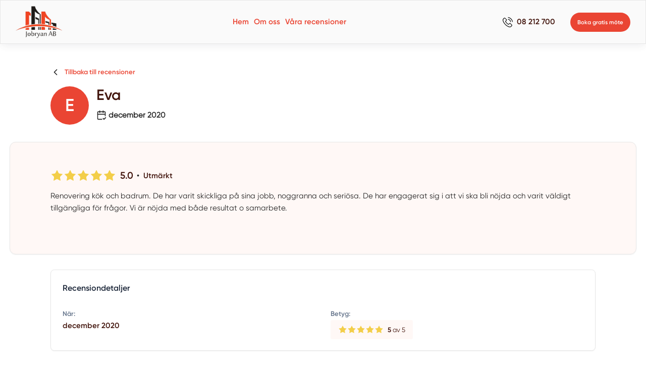

--- FILE ---
content_type: text/html; charset=utf-8
request_url: https://www.renoverabadrumnacka.se/recension/recension-jobryan-bygg-ab-eva
body_size: 29638
content:
<!DOCTYPE html>

<html lang="sv">
  <head>
      

<meta name="csrf-param" content="authenticity_token" />
<meta name="csrf-token" content="zChorfI6iYp9sx3R4oKPedg8yQEwmyCLco1tGCN8ro9rq85HTKNVkvL56LNlyjpBRyf0rvFliTZr7FI2TVya1g" />


<!-- ######################################## -->

<!--            META CUSTOM DOMAIN            -->

<!-- ######################################## -->

 

<!-- Must be in this order -->
<link rel="stylesheet" href="/assets/tailwind_application-05b7497e9d85e208bfd8d2b5b7227edf4a4a53a3685a8458f88d467ae06350d8.css" />
<link rel="stylesheet" href="/assets/custom_application-7e25002054adf5f800ee60d2e791d2094fe1d8751269f8f8127409cfb557d4a0.css" />

  <link rel="stylesheet" href="/assets/themes-1d6041024bc27bc6a04f1be8dd2cd300b4b3f0ea5b4317538aceef27423a2faf.css" />

<script src="https://maps.googleapis.com/maps/api/js?key=AIzaSyCOwyOcXj1s9a7bF_Wp_DZXnBee5FLDXto&amp;libraries=places" async="async"></script>



<!--- JAVASCIRPT -->
<script src="/assets/application-8bbc919c37c0d2bede2354c34fb86b1d369b2b6bef6a3fa93857f61d9346915e.js" defer="defer" type="module"></script>
<script src="/assets/packs/Form-ae608f57cf7a298a14251ce251c1b0c976ba131cce2faa4e880bddf94b4ad01b.js" defer="defer" type="module"></script>
<script src="/assets/Marketing-33fb8bec9d522e115560ad4467bf11831343205dbe78669133cb8ea2fd0866ab.js" defer="defer" type="module"></script>





<!-- Title -->
<title>Recension från Eva - Renovera badrum Nacka</title>

<meta name='robots' content='noindex, nofollow'>












<!-- Schema.org LocalBusiness -->
  <script type="application/ld+json">
    { 
      "@context": "https://schema.org", 
      "@type": "LocalBusiness", 
      "@id": "https://www.renoverabadrumnacka.se#organization",
      "name": "Renovera badrum Nacka", 
      "description": "Är du i behov av en badrumsrenovering i Nacka, och vill vara säker på att ditt projekt sker smidigt och slutar i ett storslaget resultat? Då har du kommit rätt!",
      "image": "https://s3.eu-west-2.amazonaws.com/byggservice/photos/images/000/030/782/large/bild-fran-jobryan-bygg-ab.jpg",
      "url": "https://www.renoverabadrumnacka.se/",
        "logo": {
          "@type": "ImageObject",
          "url": "https://s3.eu-west-2.amazonaws.com/byggservice/photos/images/000/040/768/large/foretagsbild-fran-jobryan-bygg-ab.png"
        },
      
          "email": "info@jobryan.se",

          "telephone": " 08 212 700",

          "address": {
            "@type": "PostalAddress",
            "streetAddress": "Slätbaksvägen 17, 120 51 Årsta",
            
              "addressLocality": "Handen",
            
              "addressRegion": "Stockholms län",
            
            "addressCountry": "SE"
          },
      
      "contactPoint": [
        { 
          "@type": "ContactPoint",
            "email": "info@jobryan.se",
          "contactType": "customer service"
        } 
      ]
      
    }
  </script>



<!-- Set character encoding for the document -->
<meta charset="utf-8">
<meta http-equiv="Content-Language" content="sv-SE" />
<meta property="og:site_name" content="Renovera badrum Nacka">
<meta property="og:locale" content="sv-SE">

<!-- Instruct Internet Explorer to use its latest rendering engine -->
<meta http-equiv="X-UA-Compatible" content="IE=edge,chrome=1" />
<script type="text/javascript">window.NREUM||(NREUM={});NREUM.info={"beacon":"bam.nr-data.net","errorBeacon":"bam.nr-data.net","licenseKey":"NRJS-3065e1f2ca3674032a7","applicationID":"592431955","transactionName":"Jl1WQ0AODloDRRdUBBdZXUNbDwUZBUJLTQoIbVxYXwALWBUYSlwTDFdP","queueTime":2,"applicationTime":293,"agent":""}</script>
<script type="text/javascript">(window.NREUM||(NREUM={})).init={ajax:{deny_list:["bam.nr-data.net"]},feature_flags:["soft_nav"]};(window.NREUM||(NREUM={})).loader_config={licenseKey:"NRJS-3065e1f2ca3674032a7",applicationID:"592431955",browserID:"601587301"};;/*! For license information please see nr-loader-rum-1.308.0.min.js.LICENSE.txt */
(()=>{var e,t,r={163:(e,t,r)=>{"use strict";r.d(t,{j:()=>E});var n=r(384),i=r(1741);var a=r(2555);r(860).K7.genericEvents;const s="experimental.resources",o="register",c=e=>{if(!e||"string"!=typeof e)return!1;try{document.createDocumentFragment().querySelector(e)}catch{return!1}return!0};var d=r(2614),u=r(944),l=r(8122);const f="[data-nr-mask]",g=e=>(0,l.a)(e,(()=>{const e={feature_flags:[],experimental:{allow_registered_children:!1,resources:!1},mask_selector:"*",block_selector:"[data-nr-block]",mask_input_options:{color:!1,date:!1,"datetime-local":!1,email:!1,month:!1,number:!1,range:!1,search:!1,tel:!1,text:!1,time:!1,url:!1,week:!1,textarea:!1,select:!1,password:!0}};return{ajax:{deny_list:void 0,block_internal:!0,enabled:!0,autoStart:!0},api:{get allow_registered_children(){return e.feature_flags.includes(o)||e.experimental.allow_registered_children},set allow_registered_children(t){e.experimental.allow_registered_children=t},duplicate_registered_data:!1},browser_consent_mode:{enabled:!1},distributed_tracing:{enabled:void 0,exclude_newrelic_header:void 0,cors_use_newrelic_header:void 0,cors_use_tracecontext_headers:void 0,allowed_origins:void 0},get feature_flags(){return e.feature_flags},set feature_flags(t){e.feature_flags=t},generic_events:{enabled:!0,autoStart:!0},harvest:{interval:30},jserrors:{enabled:!0,autoStart:!0},logging:{enabled:!0,autoStart:!0},metrics:{enabled:!0,autoStart:!0},obfuscate:void 0,page_action:{enabled:!0},page_view_event:{enabled:!0,autoStart:!0},page_view_timing:{enabled:!0,autoStart:!0},performance:{capture_marks:!1,capture_measures:!1,capture_detail:!0,resources:{get enabled(){return e.feature_flags.includes(s)||e.experimental.resources},set enabled(t){e.experimental.resources=t},asset_types:[],first_party_domains:[],ignore_newrelic:!0}},privacy:{cookies_enabled:!0},proxy:{assets:void 0,beacon:void 0},session:{expiresMs:d.wk,inactiveMs:d.BB},session_replay:{autoStart:!0,enabled:!1,preload:!1,sampling_rate:10,error_sampling_rate:100,collect_fonts:!1,inline_images:!1,fix_stylesheets:!0,mask_all_inputs:!0,get mask_text_selector(){return e.mask_selector},set mask_text_selector(t){c(t)?e.mask_selector="".concat(t,",").concat(f):""===t||null===t?e.mask_selector=f:(0,u.R)(5,t)},get block_class(){return"nr-block"},get ignore_class(){return"nr-ignore"},get mask_text_class(){return"nr-mask"},get block_selector(){return e.block_selector},set block_selector(t){c(t)?e.block_selector+=",".concat(t):""!==t&&(0,u.R)(6,t)},get mask_input_options(){return e.mask_input_options},set mask_input_options(t){t&&"object"==typeof t?e.mask_input_options={...t,password:!0}:(0,u.R)(7,t)}},session_trace:{enabled:!0,autoStart:!0},soft_navigations:{enabled:!0,autoStart:!0},spa:{enabled:!0,autoStart:!0},ssl:void 0,user_actions:{enabled:!0,elementAttributes:["id","className","tagName","type"]}}})());var p=r(6154),m=r(9324);let h=0;const v={buildEnv:m.F3,distMethod:m.Xs,version:m.xv,originTime:p.WN},b={consented:!1},y={appMetadata:{},get consented(){return this.session?.state?.consent||b.consented},set consented(e){b.consented=e},customTransaction:void 0,denyList:void 0,disabled:!1,harvester:void 0,isolatedBacklog:!1,isRecording:!1,loaderType:void 0,maxBytes:3e4,obfuscator:void 0,onerror:void 0,ptid:void 0,releaseIds:{},session:void 0,timeKeeper:void 0,registeredEntities:[],jsAttributesMetadata:{bytes:0},get harvestCount(){return++h}},_=e=>{const t=(0,l.a)(e,y),r=Object.keys(v).reduce((e,t)=>(e[t]={value:v[t],writable:!1,configurable:!0,enumerable:!0},e),{});return Object.defineProperties(t,r)};var w=r(5701);const x=e=>{const t=e.startsWith("http");e+="/",r.p=t?e:"https://"+e};var R=r(7836),k=r(3241);const A={accountID:void 0,trustKey:void 0,agentID:void 0,licenseKey:void 0,applicationID:void 0,xpid:void 0},S=e=>(0,l.a)(e,A),T=new Set;function E(e,t={},r,s){let{init:o,info:c,loader_config:d,runtime:u={},exposed:l=!0}=t;if(!c){const e=(0,n.pV)();o=e.init,c=e.info,d=e.loader_config}e.init=g(o||{}),e.loader_config=S(d||{}),c.jsAttributes??={},p.bv&&(c.jsAttributes.isWorker=!0),e.info=(0,a.D)(c);const f=e.init,m=[c.beacon,c.errorBeacon];T.has(e.agentIdentifier)||(f.proxy.assets&&(x(f.proxy.assets),m.push(f.proxy.assets)),f.proxy.beacon&&m.push(f.proxy.beacon),e.beacons=[...m],function(e){const t=(0,n.pV)();Object.getOwnPropertyNames(i.W.prototype).forEach(r=>{const n=i.W.prototype[r];if("function"!=typeof n||"constructor"===n)return;let a=t[r];e[r]&&!1!==e.exposed&&"micro-agent"!==e.runtime?.loaderType&&(t[r]=(...t)=>{const n=e[r](...t);return a?a(...t):n})})}(e),(0,n.US)("activatedFeatures",w.B)),u.denyList=[...f.ajax.deny_list||[],...f.ajax.block_internal?m:[]],u.ptid=e.agentIdentifier,u.loaderType=r,e.runtime=_(u),T.has(e.agentIdentifier)||(e.ee=R.ee.get(e.agentIdentifier),e.exposed=l,(0,k.W)({agentIdentifier:e.agentIdentifier,drained:!!w.B?.[e.agentIdentifier],type:"lifecycle",name:"initialize",feature:void 0,data:e.config})),T.add(e.agentIdentifier)}},384:(e,t,r)=>{"use strict";r.d(t,{NT:()=>s,US:()=>u,Zm:()=>o,bQ:()=>d,dV:()=>c,pV:()=>l});var n=r(6154),i=r(1863),a=r(1910);const s={beacon:"bam.nr-data.net",errorBeacon:"bam.nr-data.net"};function o(){return n.gm.NREUM||(n.gm.NREUM={}),void 0===n.gm.newrelic&&(n.gm.newrelic=n.gm.NREUM),n.gm.NREUM}function c(){let e=o();return e.o||(e.o={ST:n.gm.setTimeout,SI:n.gm.setImmediate||n.gm.setInterval,CT:n.gm.clearTimeout,XHR:n.gm.XMLHttpRequest,REQ:n.gm.Request,EV:n.gm.Event,PR:n.gm.Promise,MO:n.gm.MutationObserver,FETCH:n.gm.fetch,WS:n.gm.WebSocket},(0,a.i)(...Object.values(e.o))),e}function d(e,t){let r=o();r.initializedAgents??={},t.initializedAt={ms:(0,i.t)(),date:new Date},r.initializedAgents[e]=t}function u(e,t){o()[e]=t}function l(){return function(){let e=o();const t=e.info||{};e.info={beacon:s.beacon,errorBeacon:s.errorBeacon,...t}}(),function(){let e=o();const t=e.init||{};e.init={...t}}(),c(),function(){let e=o();const t=e.loader_config||{};e.loader_config={...t}}(),o()}},782:(e,t,r)=>{"use strict";r.d(t,{T:()=>n});const n=r(860).K7.pageViewTiming},860:(e,t,r)=>{"use strict";r.d(t,{$J:()=>u,K7:()=>c,P3:()=>d,XX:()=>i,Yy:()=>o,df:()=>a,qY:()=>n,v4:()=>s});const n="events",i="jserrors",a="browser/blobs",s="rum",o="browser/logs",c={ajax:"ajax",genericEvents:"generic_events",jserrors:i,logging:"logging",metrics:"metrics",pageAction:"page_action",pageViewEvent:"page_view_event",pageViewTiming:"page_view_timing",sessionReplay:"session_replay",sessionTrace:"session_trace",softNav:"soft_navigations",spa:"spa"},d={[c.pageViewEvent]:1,[c.pageViewTiming]:2,[c.metrics]:3,[c.jserrors]:4,[c.spa]:5,[c.ajax]:6,[c.sessionTrace]:7,[c.softNav]:8,[c.sessionReplay]:9,[c.logging]:10,[c.genericEvents]:11},u={[c.pageViewEvent]:s,[c.pageViewTiming]:n,[c.ajax]:n,[c.spa]:n,[c.softNav]:n,[c.metrics]:i,[c.jserrors]:i,[c.sessionTrace]:a,[c.sessionReplay]:a,[c.logging]:o,[c.genericEvents]:"ins"}},944:(e,t,r)=>{"use strict";r.d(t,{R:()=>i});var n=r(3241);function i(e,t){"function"==typeof console.debug&&(console.debug("New Relic Warning: https://github.com/newrelic/newrelic-browser-agent/blob/main/docs/warning-codes.md#".concat(e),t),(0,n.W)({agentIdentifier:null,drained:null,type:"data",name:"warn",feature:"warn",data:{code:e,secondary:t}}))}},1687:(e,t,r)=>{"use strict";r.d(t,{Ak:()=>d,Ze:()=>f,x3:()=>u});var n=r(3241),i=r(7836),a=r(3606),s=r(860),o=r(2646);const c={};function d(e,t){const r={staged:!1,priority:s.P3[t]||0};l(e),c[e].get(t)||c[e].set(t,r)}function u(e,t){e&&c[e]&&(c[e].get(t)&&c[e].delete(t),p(e,t,!1),c[e].size&&g(e))}function l(e){if(!e)throw new Error("agentIdentifier required");c[e]||(c[e]=new Map)}function f(e="",t="feature",r=!1){if(l(e),!e||!c[e].get(t)||r)return p(e,t);c[e].get(t).staged=!0,g(e)}function g(e){const t=Array.from(c[e]);t.every(([e,t])=>t.staged)&&(t.sort((e,t)=>e[1].priority-t[1].priority),t.forEach(([t])=>{c[e].delete(t),p(e,t)}))}function p(e,t,r=!0){const s=e?i.ee.get(e):i.ee,c=a.i.handlers;if(!s.aborted&&s.backlog&&c){if((0,n.W)({agentIdentifier:e,type:"lifecycle",name:"drain",feature:t}),r){const e=s.backlog[t],r=c[t];if(r){for(let t=0;e&&t<e.length;++t)m(e[t],r);Object.entries(r).forEach(([e,t])=>{Object.values(t||{}).forEach(t=>{t[0]?.on&&t[0]?.context()instanceof o.y&&t[0].on(e,t[1])})})}}s.isolatedBacklog||delete c[t],s.backlog[t]=null,s.emit("drain-"+t,[])}}function m(e,t){var r=e[1];Object.values(t[r]||{}).forEach(t=>{var r=e[0];if(t[0]===r){var n=t[1],i=e[3],a=e[2];n.apply(i,a)}})}},1738:(e,t,r)=>{"use strict";r.d(t,{U:()=>g,Y:()=>f});var n=r(3241),i=r(9908),a=r(1863),s=r(944),o=r(5701),c=r(3969),d=r(8362),u=r(860),l=r(4261);function f(e,t,r,a){const f=a||r;!f||f[e]&&f[e]!==d.d.prototype[e]||(f[e]=function(){(0,i.p)(c.xV,["API/"+e+"/called"],void 0,u.K7.metrics,r.ee),(0,n.W)({agentIdentifier:r.agentIdentifier,drained:!!o.B?.[r.agentIdentifier],type:"data",name:"api",feature:l.Pl+e,data:{}});try{return t.apply(this,arguments)}catch(e){(0,s.R)(23,e)}})}function g(e,t,r,n,s){const o=e.info;null===r?delete o.jsAttributes[t]:o.jsAttributes[t]=r,(s||null===r)&&(0,i.p)(l.Pl+n,[(0,a.t)(),t,r],void 0,"session",e.ee)}},1741:(e,t,r)=>{"use strict";r.d(t,{W:()=>a});var n=r(944),i=r(4261);class a{#e(e,...t){if(this[e]!==a.prototype[e])return this[e](...t);(0,n.R)(35,e)}addPageAction(e,t){return this.#e(i.hG,e,t)}register(e){return this.#e(i.eY,e)}recordCustomEvent(e,t){return this.#e(i.fF,e,t)}setPageViewName(e,t){return this.#e(i.Fw,e,t)}setCustomAttribute(e,t,r){return this.#e(i.cD,e,t,r)}noticeError(e,t){return this.#e(i.o5,e,t)}setUserId(e,t=!1){return this.#e(i.Dl,e,t)}setApplicationVersion(e){return this.#e(i.nb,e)}setErrorHandler(e){return this.#e(i.bt,e)}addRelease(e,t){return this.#e(i.k6,e,t)}log(e,t){return this.#e(i.$9,e,t)}start(){return this.#e(i.d3)}finished(e){return this.#e(i.BL,e)}recordReplay(){return this.#e(i.CH)}pauseReplay(){return this.#e(i.Tb)}addToTrace(e){return this.#e(i.U2,e)}setCurrentRouteName(e){return this.#e(i.PA,e)}interaction(e){return this.#e(i.dT,e)}wrapLogger(e,t,r){return this.#e(i.Wb,e,t,r)}measure(e,t){return this.#e(i.V1,e,t)}consent(e){return this.#e(i.Pv,e)}}},1863:(e,t,r)=>{"use strict";function n(){return Math.floor(performance.now())}r.d(t,{t:()=>n})},1910:(e,t,r)=>{"use strict";r.d(t,{i:()=>a});var n=r(944);const i=new Map;function a(...e){return e.every(e=>{if(i.has(e))return i.get(e);const t="function"==typeof e?e.toString():"",r=t.includes("[native code]"),a=t.includes("nrWrapper");return r||a||(0,n.R)(64,e?.name||t),i.set(e,r),r})}},2555:(e,t,r)=>{"use strict";r.d(t,{D:()=>o,f:()=>s});var n=r(384),i=r(8122);const a={beacon:n.NT.beacon,errorBeacon:n.NT.errorBeacon,licenseKey:void 0,applicationID:void 0,sa:void 0,queueTime:void 0,applicationTime:void 0,ttGuid:void 0,user:void 0,account:void 0,product:void 0,extra:void 0,jsAttributes:{},userAttributes:void 0,atts:void 0,transactionName:void 0,tNamePlain:void 0};function s(e){try{return!!e.licenseKey&&!!e.errorBeacon&&!!e.applicationID}catch(e){return!1}}const o=e=>(0,i.a)(e,a)},2614:(e,t,r)=>{"use strict";r.d(t,{BB:()=>s,H3:()=>n,g:()=>d,iL:()=>c,tS:()=>o,uh:()=>i,wk:()=>a});const n="NRBA",i="SESSION",a=144e5,s=18e5,o={STARTED:"session-started",PAUSE:"session-pause",RESET:"session-reset",RESUME:"session-resume",UPDATE:"session-update"},c={SAME_TAB:"same-tab",CROSS_TAB:"cross-tab"},d={OFF:0,FULL:1,ERROR:2}},2646:(e,t,r)=>{"use strict";r.d(t,{y:()=>n});class n{constructor(e){this.contextId=e}}},2843:(e,t,r)=>{"use strict";r.d(t,{G:()=>a,u:()=>i});var n=r(3878);function i(e,t=!1,r,i){(0,n.DD)("visibilitychange",function(){if(t)return void("hidden"===document.visibilityState&&e());e(document.visibilityState)},r,i)}function a(e,t,r){(0,n.sp)("pagehide",e,t,r)}},3241:(e,t,r)=>{"use strict";r.d(t,{W:()=>a});var n=r(6154);const i="newrelic";function a(e={}){try{n.gm.dispatchEvent(new CustomEvent(i,{detail:e}))}catch(e){}}},3606:(e,t,r)=>{"use strict";r.d(t,{i:()=>a});var n=r(9908);a.on=s;var i=a.handlers={};function a(e,t,r,a){s(a||n.d,i,e,t,r)}function s(e,t,r,i,a){a||(a="feature"),e||(e=n.d);var s=t[a]=t[a]||{};(s[r]=s[r]||[]).push([e,i])}},3878:(e,t,r)=>{"use strict";function n(e,t){return{capture:e,passive:!1,signal:t}}function i(e,t,r=!1,i){window.addEventListener(e,t,n(r,i))}function a(e,t,r=!1,i){document.addEventListener(e,t,n(r,i))}r.d(t,{DD:()=>a,jT:()=>n,sp:()=>i})},3969:(e,t,r)=>{"use strict";r.d(t,{TZ:()=>n,XG:()=>o,rs:()=>i,xV:()=>s,z_:()=>a});const n=r(860).K7.metrics,i="sm",a="cm",s="storeSupportabilityMetrics",o="storeEventMetrics"},4234:(e,t,r)=>{"use strict";r.d(t,{W:()=>a});var n=r(7836),i=r(1687);class a{constructor(e,t){this.agentIdentifier=e,this.ee=n.ee.get(e),this.featureName=t,this.blocked=!1}deregisterDrain(){(0,i.x3)(this.agentIdentifier,this.featureName)}}},4261:(e,t,r)=>{"use strict";r.d(t,{$9:()=>d,BL:()=>o,CH:()=>g,Dl:()=>_,Fw:()=>y,PA:()=>h,Pl:()=>n,Pv:()=>k,Tb:()=>l,U2:()=>a,V1:()=>R,Wb:()=>x,bt:()=>b,cD:()=>v,d3:()=>w,dT:()=>c,eY:()=>p,fF:()=>f,hG:()=>i,k6:()=>s,nb:()=>m,o5:()=>u});const n="api-",i="addPageAction",a="addToTrace",s="addRelease",o="finished",c="interaction",d="log",u="noticeError",l="pauseReplay",f="recordCustomEvent",g="recordReplay",p="register",m="setApplicationVersion",h="setCurrentRouteName",v="setCustomAttribute",b="setErrorHandler",y="setPageViewName",_="setUserId",w="start",x="wrapLogger",R="measure",k="consent"},5289:(e,t,r)=>{"use strict";r.d(t,{GG:()=>s,Qr:()=>c,sB:()=>o});var n=r(3878),i=r(6389);function a(){return"undefined"==typeof document||"complete"===document.readyState}function s(e,t){if(a())return e();const r=(0,i.J)(e),s=setInterval(()=>{a()&&(clearInterval(s),r())},500);(0,n.sp)("load",r,t)}function o(e){if(a())return e();(0,n.DD)("DOMContentLoaded",e)}function c(e){if(a())return e();(0,n.sp)("popstate",e)}},5607:(e,t,r)=>{"use strict";r.d(t,{W:()=>n});const n=(0,r(9566).bz)()},5701:(e,t,r)=>{"use strict";r.d(t,{B:()=>a,t:()=>s});var n=r(3241);const i=new Set,a={};function s(e,t){const r=t.agentIdentifier;a[r]??={},e&&"object"==typeof e&&(i.has(r)||(t.ee.emit("rumresp",[e]),a[r]=e,i.add(r),(0,n.W)({agentIdentifier:r,loaded:!0,drained:!0,type:"lifecycle",name:"load",feature:void 0,data:e})))}},6154:(e,t,r)=>{"use strict";r.d(t,{OF:()=>c,RI:()=>i,WN:()=>u,bv:()=>a,eN:()=>l,gm:()=>s,mw:()=>o,sb:()=>d});var n=r(1863);const i="undefined"!=typeof window&&!!window.document,a="undefined"!=typeof WorkerGlobalScope&&("undefined"!=typeof self&&self instanceof WorkerGlobalScope&&self.navigator instanceof WorkerNavigator||"undefined"!=typeof globalThis&&globalThis instanceof WorkerGlobalScope&&globalThis.navigator instanceof WorkerNavigator),s=i?window:"undefined"!=typeof WorkerGlobalScope&&("undefined"!=typeof self&&self instanceof WorkerGlobalScope&&self||"undefined"!=typeof globalThis&&globalThis instanceof WorkerGlobalScope&&globalThis),o=Boolean("hidden"===s?.document?.visibilityState),c=/iPad|iPhone|iPod/.test(s.navigator?.userAgent),d=c&&"undefined"==typeof SharedWorker,u=((()=>{const e=s.navigator?.userAgent?.match(/Firefox[/\s](\d+\.\d+)/);Array.isArray(e)&&e.length>=2&&e[1]})(),Date.now()-(0,n.t)()),l=()=>"undefined"!=typeof PerformanceNavigationTiming&&s?.performance?.getEntriesByType("navigation")?.[0]?.responseStart},6389:(e,t,r)=>{"use strict";function n(e,t=500,r={}){const n=r?.leading||!1;let i;return(...r)=>{n&&void 0===i&&(e.apply(this,r),i=setTimeout(()=>{i=clearTimeout(i)},t)),n||(clearTimeout(i),i=setTimeout(()=>{e.apply(this,r)},t))}}function i(e){let t=!1;return(...r)=>{t||(t=!0,e.apply(this,r))}}r.d(t,{J:()=>i,s:()=>n})},6630:(e,t,r)=>{"use strict";r.d(t,{T:()=>n});const n=r(860).K7.pageViewEvent},7699:(e,t,r)=>{"use strict";r.d(t,{It:()=>a,KC:()=>o,No:()=>i,qh:()=>s});var n=r(860);const i=16e3,a=1e6,s="SESSION_ERROR",o={[n.K7.logging]:!0,[n.K7.genericEvents]:!1,[n.K7.jserrors]:!1,[n.K7.ajax]:!1}},7836:(e,t,r)=>{"use strict";r.d(t,{P:()=>o,ee:()=>c});var n=r(384),i=r(8990),a=r(2646),s=r(5607);const o="nr@context:".concat(s.W),c=function e(t,r){var n={},s={},u={},l=!1;try{l=16===r.length&&d.initializedAgents?.[r]?.runtime.isolatedBacklog}catch(e){}var f={on:p,addEventListener:p,removeEventListener:function(e,t){var r=n[e];if(!r)return;for(var i=0;i<r.length;i++)r[i]===t&&r.splice(i,1)},emit:function(e,r,n,i,a){!1!==a&&(a=!0);if(c.aborted&&!i)return;t&&a&&t.emit(e,r,n);var o=g(n);m(e).forEach(e=>{e.apply(o,r)});var d=v()[s[e]];d&&d.push([f,e,r,o]);return o},get:h,listeners:m,context:g,buffer:function(e,t){const r=v();if(t=t||"feature",f.aborted)return;Object.entries(e||{}).forEach(([e,n])=>{s[n]=t,t in r||(r[t]=[])})},abort:function(){f._aborted=!0,Object.keys(f.backlog).forEach(e=>{delete f.backlog[e]})},isBuffering:function(e){return!!v()[s[e]]},debugId:r,backlog:l?{}:t&&"object"==typeof t.backlog?t.backlog:{},isolatedBacklog:l};return Object.defineProperty(f,"aborted",{get:()=>{let e=f._aborted||!1;return e||(t&&(e=t.aborted),e)}}),f;function g(e){return e&&e instanceof a.y?e:e?(0,i.I)(e,o,()=>new a.y(o)):new a.y(o)}function p(e,t){n[e]=m(e).concat(t)}function m(e){return n[e]||[]}function h(t){return u[t]=u[t]||e(f,t)}function v(){return f.backlog}}(void 0,"globalEE"),d=(0,n.Zm)();d.ee||(d.ee=c)},8122:(e,t,r)=>{"use strict";r.d(t,{a:()=>i});var n=r(944);function i(e,t){try{if(!e||"object"!=typeof e)return(0,n.R)(3);if(!t||"object"!=typeof t)return(0,n.R)(4);const r=Object.create(Object.getPrototypeOf(t),Object.getOwnPropertyDescriptors(t)),a=0===Object.keys(r).length?e:r;for(let s in a)if(void 0!==e[s])try{if(null===e[s]){r[s]=null;continue}Array.isArray(e[s])&&Array.isArray(t[s])?r[s]=Array.from(new Set([...e[s],...t[s]])):"object"==typeof e[s]&&"object"==typeof t[s]?r[s]=i(e[s],t[s]):r[s]=e[s]}catch(e){r[s]||(0,n.R)(1,e)}return r}catch(e){(0,n.R)(2,e)}}},8362:(e,t,r)=>{"use strict";r.d(t,{d:()=>a});var n=r(9566),i=r(1741);class a extends i.W{agentIdentifier=(0,n.LA)(16)}},8374:(e,t,r)=>{r.nc=(()=>{try{return document?.currentScript?.nonce}catch(e){}return""})()},8990:(e,t,r)=>{"use strict";r.d(t,{I:()=>i});var n=Object.prototype.hasOwnProperty;function i(e,t,r){if(n.call(e,t))return e[t];var i=r();if(Object.defineProperty&&Object.keys)try{return Object.defineProperty(e,t,{value:i,writable:!0,enumerable:!1}),i}catch(e){}return e[t]=i,i}},9324:(e,t,r)=>{"use strict";r.d(t,{F3:()=>i,Xs:()=>a,xv:()=>n});const n="1.308.0",i="PROD",a="CDN"},9566:(e,t,r)=>{"use strict";r.d(t,{LA:()=>o,bz:()=>s});var n=r(6154);const i="xxxxxxxx-xxxx-4xxx-yxxx-xxxxxxxxxxxx";function a(e,t){return e?15&e[t]:16*Math.random()|0}function s(){const e=n.gm?.crypto||n.gm?.msCrypto;let t,r=0;return e&&e.getRandomValues&&(t=e.getRandomValues(new Uint8Array(30))),i.split("").map(e=>"x"===e?a(t,r++).toString(16):"y"===e?(3&a()|8).toString(16):e).join("")}function o(e){const t=n.gm?.crypto||n.gm?.msCrypto;let r,i=0;t&&t.getRandomValues&&(r=t.getRandomValues(new Uint8Array(e)));const s=[];for(var o=0;o<e;o++)s.push(a(r,i++).toString(16));return s.join("")}},9908:(e,t,r)=>{"use strict";r.d(t,{d:()=>n,p:()=>i});var n=r(7836).ee.get("handle");function i(e,t,r,i,a){a?(a.buffer([e],i),a.emit(e,t,r)):(n.buffer([e],i),n.emit(e,t,r))}}},n={};function i(e){var t=n[e];if(void 0!==t)return t.exports;var a=n[e]={exports:{}};return r[e](a,a.exports,i),a.exports}i.m=r,i.d=(e,t)=>{for(var r in t)i.o(t,r)&&!i.o(e,r)&&Object.defineProperty(e,r,{enumerable:!0,get:t[r]})},i.f={},i.e=e=>Promise.all(Object.keys(i.f).reduce((t,r)=>(i.f[r](e,t),t),[])),i.u=e=>"nr-rum-1.308.0.min.js",i.o=(e,t)=>Object.prototype.hasOwnProperty.call(e,t),e={},t="NRBA-1.308.0.PROD:",i.l=(r,n,a,s)=>{if(e[r])e[r].push(n);else{var o,c;if(void 0!==a)for(var d=document.getElementsByTagName("script"),u=0;u<d.length;u++){var l=d[u];if(l.getAttribute("src")==r||l.getAttribute("data-webpack")==t+a){o=l;break}}if(!o){c=!0;var f={296:"sha512-+MIMDsOcckGXa1EdWHqFNv7P+JUkd5kQwCBr3KE6uCvnsBNUrdSt4a/3/L4j4TxtnaMNjHpza2/erNQbpacJQA=="};(o=document.createElement("script")).charset="utf-8",i.nc&&o.setAttribute("nonce",i.nc),o.setAttribute("data-webpack",t+a),o.src=r,0!==o.src.indexOf(window.location.origin+"/")&&(o.crossOrigin="anonymous"),f[s]&&(o.integrity=f[s])}e[r]=[n];var g=(t,n)=>{o.onerror=o.onload=null,clearTimeout(p);var i=e[r];if(delete e[r],o.parentNode&&o.parentNode.removeChild(o),i&&i.forEach(e=>e(n)),t)return t(n)},p=setTimeout(g.bind(null,void 0,{type:"timeout",target:o}),12e4);o.onerror=g.bind(null,o.onerror),o.onload=g.bind(null,o.onload),c&&document.head.appendChild(o)}},i.r=e=>{"undefined"!=typeof Symbol&&Symbol.toStringTag&&Object.defineProperty(e,Symbol.toStringTag,{value:"Module"}),Object.defineProperty(e,"__esModule",{value:!0})},i.p="https://js-agent.newrelic.com/",(()=>{var e={374:0,840:0};i.f.j=(t,r)=>{var n=i.o(e,t)?e[t]:void 0;if(0!==n)if(n)r.push(n[2]);else{var a=new Promise((r,i)=>n=e[t]=[r,i]);r.push(n[2]=a);var s=i.p+i.u(t),o=new Error;i.l(s,r=>{if(i.o(e,t)&&(0!==(n=e[t])&&(e[t]=void 0),n)){var a=r&&("load"===r.type?"missing":r.type),s=r&&r.target&&r.target.src;o.message="Loading chunk "+t+" failed: ("+a+": "+s+")",o.name="ChunkLoadError",o.type=a,o.request=s,n[1](o)}},"chunk-"+t,t)}};var t=(t,r)=>{var n,a,[s,o,c]=r,d=0;if(s.some(t=>0!==e[t])){for(n in o)i.o(o,n)&&(i.m[n]=o[n]);if(c)c(i)}for(t&&t(r);d<s.length;d++)a=s[d],i.o(e,a)&&e[a]&&e[a][0](),e[a]=0},r=self["webpackChunk:NRBA-1.308.0.PROD"]=self["webpackChunk:NRBA-1.308.0.PROD"]||[];r.forEach(t.bind(null,0)),r.push=t.bind(null,r.push.bind(r))})(),(()=>{"use strict";i(8374);var e=i(8362),t=i(860);const r=Object.values(t.K7);var n=i(163);var a=i(9908),s=i(1863),o=i(4261),c=i(1738);var d=i(1687),u=i(4234),l=i(5289),f=i(6154),g=i(944),p=i(384);const m=e=>f.RI&&!0===e?.privacy.cookies_enabled;function h(e){return!!(0,p.dV)().o.MO&&m(e)&&!0===e?.session_trace.enabled}var v=i(6389),b=i(7699);class y extends u.W{constructor(e,t){super(e.agentIdentifier,t),this.agentRef=e,this.abortHandler=void 0,this.featAggregate=void 0,this.loadedSuccessfully=void 0,this.onAggregateImported=new Promise(e=>{this.loadedSuccessfully=e}),this.deferred=Promise.resolve(),!1===e.init[this.featureName].autoStart?this.deferred=new Promise((t,r)=>{this.ee.on("manual-start-all",(0,v.J)(()=>{(0,d.Ak)(e.agentIdentifier,this.featureName),t()}))}):(0,d.Ak)(e.agentIdentifier,t)}importAggregator(e,t,r={}){if(this.featAggregate)return;const n=async()=>{let n;await this.deferred;try{if(m(e.init)){const{setupAgentSession:t}=await i.e(296).then(i.bind(i,3305));n=t(e)}}catch(e){(0,g.R)(20,e),this.ee.emit("internal-error",[e]),(0,a.p)(b.qh,[e],void 0,this.featureName,this.ee)}try{if(!this.#t(this.featureName,n,e.init))return(0,d.Ze)(this.agentIdentifier,this.featureName),void this.loadedSuccessfully(!1);const{Aggregate:i}=await t();this.featAggregate=new i(e,r),e.runtime.harvester.initializedAggregates.push(this.featAggregate),this.loadedSuccessfully(!0)}catch(e){(0,g.R)(34,e),this.abortHandler?.(),(0,d.Ze)(this.agentIdentifier,this.featureName,!0),this.loadedSuccessfully(!1),this.ee&&this.ee.abort()}};f.RI?(0,l.GG)(()=>n(),!0):n()}#t(e,r,n){if(this.blocked)return!1;switch(e){case t.K7.sessionReplay:return h(n)&&!!r;case t.K7.sessionTrace:return!!r;default:return!0}}}var _=i(6630),w=i(2614),x=i(3241);class R extends y{static featureName=_.T;constructor(e){var t;super(e,_.T),this.setupInspectionEvents(e.agentIdentifier),t=e,(0,c.Y)(o.Fw,function(e,r){"string"==typeof e&&("/"!==e.charAt(0)&&(e="/"+e),t.runtime.customTransaction=(r||"http://custom.transaction")+e,(0,a.p)(o.Pl+o.Fw,[(0,s.t)()],void 0,void 0,t.ee))},t),this.importAggregator(e,()=>i.e(296).then(i.bind(i,3943)))}setupInspectionEvents(e){const t=(t,r)=>{t&&(0,x.W)({agentIdentifier:e,timeStamp:t.timeStamp,loaded:"complete"===t.target.readyState,type:"window",name:r,data:t.target.location+""})};(0,l.sB)(e=>{t(e,"DOMContentLoaded")}),(0,l.GG)(e=>{t(e,"load")}),(0,l.Qr)(e=>{t(e,"navigate")}),this.ee.on(w.tS.UPDATE,(t,r)=>{(0,x.W)({agentIdentifier:e,type:"lifecycle",name:"session",data:r})})}}class k extends e.d{constructor(e){var t;(super(),f.gm)?(this.features={},(0,p.bQ)(this.agentIdentifier,this),this.desiredFeatures=new Set(e.features||[]),this.desiredFeatures.add(R),(0,n.j)(this,e,e.loaderType||"agent"),t=this,(0,c.Y)(o.cD,function(e,r,n=!1){if("string"==typeof e){if(["string","number","boolean"].includes(typeof r)||null===r)return(0,c.U)(t,e,r,o.cD,n);(0,g.R)(40,typeof r)}else(0,g.R)(39,typeof e)},t),function(e){(0,c.Y)(o.Dl,function(t,r=!1){if("string"!=typeof t&&null!==t)return void(0,g.R)(41,typeof t);const n=e.info.jsAttributes["enduser.id"];r&&null!=n&&n!==t?(0,a.p)(o.Pl+"setUserIdAndResetSession",[t],void 0,"session",e.ee):(0,c.U)(e,"enduser.id",t,o.Dl,!0)},e)}(this),function(e){(0,c.Y)(o.nb,function(t){if("string"==typeof t||null===t)return(0,c.U)(e,"application.version",t,o.nb,!1);(0,g.R)(42,typeof t)},e)}(this),function(e){(0,c.Y)(o.d3,function(){e.ee.emit("manual-start-all")},e)}(this),function(e){(0,c.Y)(o.Pv,function(t=!0){if("boolean"==typeof t){if((0,a.p)(o.Pl+o.Pv,[t],void 0,"session",e.ee),e.runtime.consented=t,t){const t=e.features.page_view_event;t.onAggregateImported.then(e=>{const r=t.featAggregate;e&&!r.sentRum&&r.sendRum()})}}else(0,g.R)(65,typeof t)},e)}(this),this.run()):(0,g.R)(21)}get config(){return{info:this.info,init:this.init,loader_config:this.loader_config,runtime:this.runtime}}get api(){return this}run(){try{const e=function(e){const t={};return r.forEach(r=>{t[r]=!!e[r]?.enabled}),t}(this.init),n=[...this.desiredFeatures];n.sort((e,r)=>t.P3[e.featureName]-t.P3[r.featureName]),n.forEach(r=>{if(!e[r.featureName]&&r.featureName!==t.K7.pageViewEvent)return;if(r.featureName===t.K7.spa)return void(0,g.R)(67);const n=function(e){switch(e){case t.K7.ajax:return[t.K7.jserrors];case t.K7.sessionTrace:return[t.K7.ajax,t.K7.pageViewEvent];case t.K7.sessionReplay:return[t.K7.sessionTrace];case t.K7.pageViewTiming:return[t.K7.pageViewEvent];default:return[]}}(r.featureName).filter(e=>!(e in this.features));n.length>0&&(0,g.R)(36,{targetFeature:r.featureName,missingDependencies:n}),this.features[r.featureName]=new r(this)})}catch(e){(0,g.R)(22,e);for(const e in this.features)this.features[e].abortHandler?.();const t=(0,p.Zm)();delete t.initializedAgents[this.agentIdentifier]?.features,delete this.sharedAggregator;return t.ee.get(this.agentIdentifier).abort(),!1}}}var A=i(2843),S=i(782);class T extends y{static featureName=S.T;constructor(e){super(e,S.T),f.RI&&((0,A.u)(()=>(0,a.p)("docHidden",[(0,s.t)()],void 0,S.T,this.ee),!0),(0,A.G)(()=>(0,a.p)("winPagehide",[(0,s.t)()],void 0,S.T,this.ee)),this.importAggregator(e,()=>i.e(296).then(i.bind(i,2117))))}}var E=i(3969);class I extends y{static featureName=E.TZ;constructor(e){super(e,E.TZ),f.RI&&document.addEventListener("securitypolicyviolation",e=>{(0,a.p)(E.xV,["Generic/CSPViolation/Detected"],void 0,this.featureName,this.ee)}),this.importAggregator(e,()=>i.e(296).then(i.bind(i,9623)))}}new k({features:[R,T,I],loaderType:"lite"})})()})();</script>

<!-- Viewport for responsive web design -->
<meta name="viewport" content="width=device-width, initial-scale=1.0">

<meta property="author" name='Renovera badrum Nacka'>
<meta name="apple-mobile-web-app-title" content="Recension från Eva - Renovera badrum Nacka">
<meta name="mobile-web-app-capable" content="yes">
<meta name="apple-mobile-web-app-status-bar-style" content="white" />

<!-- Keywords -->
<meta name='keywords' content='Recension från Eva' />

<!-- Meta Description -->
<meta name="description" content="Renovering kök och badrum. De har varit skickliga på sina jobb, noggranna och seriösa. De har engagerat sig i att vi ska bli nöjda och varit väldigt tillgängliga för frågor. Vi är nöjda med både resultat o samarbete. från Eva">

<meta http-equiv="X-UA-Compatible" content="IE=edge,chrome=1" />
<meta name="apple-mobile-web-app-status-bar-style" content="black" />
<meta http-equiv="cleartype" content="on" />
<meta name="HandheldFriendly" content="true" />
<meta name="theme-color" content="#0b6059">

<meta name="application-name" content="Renovera badrum Nacka" />
<meta name="msapplication-tooltip" content="https://www.renoverabadrumnacka.se/" />
<meta name="msapplication-navbutton-color" content="#0b6059" />

<!-- Geo location -->
<meta name="geo.placename" content="Sverige" />

<!-- SPRÅK -->
<link rel="alternate" hreflang="sv-se" href="https://www.renoverabadrumnacka.se/recension/recension-jobryan-bygg-ab-eva" />
<link rel="alternate" hreflang="x-default" href="https://www.renoverabadrumnacka.se/recension/recension-jobryan-bygg-ab-eva" />
<meta name="distribution" content="global" />
<meta name="google" value="notranslate" />

<!-- Facebook meta -->
<meta property="og:type" content="website">
<meta property="og:url" content="https://www.renoverabadrumnacka.se/recension/recension-jobryan-bygg-ab-eva">
<meta property="og:title" content="Recension från Eva - Renovera badrum Nacka">
<meta property="og:description" content="Renovering kök och badrum. De har varit skickliga på sina jobb, noggranna och seriösa. De har engagerat sig i att vi ska bli nöjda och varit väldigt tillgängliga för frågor. Vi är nöjda med både resultat o samarbete. från Eva">
<meta property="og:image:height" content="600px">  
<meta property="og:image:width" content="314px">  
<meta property="og:image" content="https://s3.eu-west-2.amazonaws.com/byggservice/photos/images/000/030/782/large/bild-fran-jobryan-bygg-ab.jpg?1707823801">
<meta property="og:image:alt" content="Recension från Eva - Renovera badrum Nacka">
<link rel="image_src" href="https://s3.eu-west-2.amazonaws.com/byggservice/photos/images/000/030/782/large/bild-fran-jobryan-bygg-ab.jpg?1707823801" />

<!-- Twitter meta -->
<meta name="twitter:card" content="summary_large_image">
<meta name="twitter:site" content="Renovera badrum Nacka">
<meta name="twitter:creator" content="Renovera badrum Nacka">
<meta name="twitter:url" content="https://www.renoverabadrumnacka.se/recension/recension-jobryan-bygg-ab-eva">
<meta name="twitter:title" content="Recension från Eva - Renovera badrum Nacka">
<meta name="twitter:description" content="Renovering kök och badrum. De har varit skickliga på sina jobb, noggranna och seriösa. De har engagerat sig i att vi ska bli nöjda och varit väldigt tillgängliga för frågor. Vi är nöjda med både resultat o samarbete. från Eva">
<meta name="twitter:image" content="https://s3.eu-west-2.amazonaws.com/byggservice/photos/images/000/030/782/large/bild-fran-jobryan-bygg-ab.jpg?1707823801">
<meta name="twitter:image:src" content="https://s3.eu-west-2.amazonaws.com/byggservice/photos/images/000/030/782/large/bild-fran-jobryan-bygg-ab.jpg?1707823801">
<meta name="twitter:image:alt" content="Recension från Eva - Renovera badrum Nacka">

  <!-- Standard favicon -->
  <link rel="icon" type="image/x-icon" href="https://s3.eu-west-2.amazonaws.com/byggservice/photos/images/000/040/768/large/foretagsbild-fran-jobryan-bygg-ab.png?1742280949" />
  <!-- Recommended favicon format -->
  <link rel="icon" type="image/png" href="https://s3.eu-west-2.amazonaws.com/byggservice/photos/images/000/040/768/large/foretagsbild-fran-jobryan-bygg-ab.png?1742280949" />
  <!-- Apple Touch Icon -->
  <link rel="apple-touch-icon" href="https://s3.eu-west-2.amazonaws.com/byggservice/photos/images/000/040/768/large/foretagsbild-fran-jobryan-bygg-ab.png?1742280949">  
  <link rel="apple-touch-icon-precomposed" sizes="57x57" href="https://s3.eu-west-2.amazonaws.com/byggservice/photos/images/000/040/768/large/foretagsbild-fran-jobryan-bygg-ab.png?1742280949" />
  <link rel="apple-touch-icon-precomposed" sizes="114x114" href="https://s3.eu-west-2.amazonaws.com/byggservice/photos/images/000/040/768/large/foretagsbild-fran-jobryan-bygg-ab.png?1742280949" />
  <link rel="apple-touch-icon-precomposed" sizes="72x72" href="https://s3.eu-west-2.amazonaws.com/byggservice/photos/images/000/040/768/large/foretagsbild-fran-jobryan-bygg-ab.png?1742280949" />
  <link rel="apple-touch-icon-precomposed" sizes="144x144" href="https://s3.eu-west-2.amazonaws.com/byggservice/photos/images/000/040/768/large/foretagsbild-fran-jobryan-bygg-ab.png?1742280949" />
  <link rel="apple-touch-icon-precomposed" sizes="120x120" href="https://s3.eu-west-2.amazonaws.com/byggservice/photos/images/000/040/768/large/foretagsbild-fran-jobryan-bygg-ab.png?1742280949" />
  <link rel="apple-touch-icon-precomposed" sizes="152x152" href="https://s3.eu-west-2.amazonaws.com/byggservice/photos/images/000/040/768/large/foretagsbild-fran-jobryan-bygg-ab.png?1742280949" />
  <link href="https://s3.eu-west-2.amazonaws.com/byggservice/photos/images/000/040/768/large/foretagsbild-fran-jobryan-bygg-ab.png?1742280949" media="(device-width: 320px)" rel="apple-touch-startup-image">
  <link href="https://s3.eu-west-2.amazonaws.com/byggservice/photos/images/000/040/768/large/foretagsbild-fran-jobryan-bygg-ab.png?1742280949" media="(device-width: 320px) and (-webkit-device-pixel-ratio: 2)" rel="apple-touch-startup-image">
  <link href="https://s3.eu-west-2.amazonaws.com/byggservice/photos/images/000/040/768/large/foretagsbild-fran-jobryan-bygg-ab.png?1742280949" media="(device-width: 768px) and (orientation: portrait)" rel="apple-touch-startup-image">
  <link href="https://s3.eu-west-2.amazonaws.com/byggservice/photos/images/000/040/768/large/foretagsbild-fran-jobryan-bygg-ab.png?1742280949" media="(device-width: 768px) and (orientation: landscape)" rel="apple-touch-startup-image">
  <link href="https://s3.eu-west-2.amazonaws.com/byggservice/photos/images/000/040/768/large/foretagsbild-fran-jobryan-bygg-ab.png?1742280949" media="(device-width: 1536px) and (orientation: portrait) and (-webkit-device-pixel-ratio: 2)" rel="apple-touch-startup-image">
  <link href="https://s3.eu-west-2.amazonaws.com/byggservice/photos/images/000/040/768/large/foretagsbild-fran-jobryan-bygg-ab.png?1742280949" media="(device-width: 1536px) and (orientation: landscape) and (-webkit-device-pixel-ratio: 2)" rel="apple-touch-startup-image">

<!-- Helps prevent duplicate content issues -->
<link rel="canonical" href="https://www.renoverabadrumnacka.se/recension/recension-jobryan-bygg-ab-eva">  

  
    <!-- Måste fixa Google Analytics och Webmaster Tools -->

<meta name="google-site-verification" content="jk7YB4AviC1UybkzFgV856eNAzLEoZCoTO1hTnyO-5U" />

<!-- Global site tag (gtag.js) - Google Analytics -->
<script async src="https://www.googletagmanager.com/gtag/js?id=G-WH0PZ8YFGP"></script>
<script>
  window.dataLayer = window.dataLayer || [];
  function gtag(){dataLayer.push(arguments);}
  gtag('js', new Date());

  gtag('config', 'G-WH0PZ8YFGP');
</script>  

<!-- Facebook Pixel Code -->
<script>
!function(f,b,e,v,n,t,s)
{if(f.fbq)return;n=f.fbq=function(){n.callMethod?
n.callMethod.apply(n,arguments):n.queue.push(arguments)};
if(!f._fbq)f._fbq=n;n.push=n;n.loaded=!0;n.version='2.0';
n.queue=[];t=b.createElement(e);t.async=!0;
t.src=v;s=b.getElementsByTagName(e)[0];
s.parentNode.insertBefore(t,s)}(window, document,'script',
'https://connect.facebook.net/en_US/fbevents.js');
fbq('init', '370479420592135');
fbq('track', 'PageView');

console.log("Läser in PageView")
if(window.location.href.includes("framg%C3%A5ng")){
    console.log("FRAMGÅNG ")
    fbq('track', 'Lead');
}

</script>
<noscript><img height="1" width="1" alt="facebook" style="display:none"
src="https://www.facebook.com/tr?id=370479420592135&ev=PageView&noscript=1"
/></noscript>
<!-- End Facebook Pixel Code -->

<script>
  window.addEventListener("DOMContentLoaded", function () {
    window.smartproduktion_design_data = {"color_primary":"rgba(234, 68.99999999999991, 51.00000000000002, 1)","color_primary_light":"rgba(211, 58.99999999999999, 31.000000000000014, 1)","color_primary_dark":"rgba(107, 79.99999999999999, 77, 1)","color_heading":"rgba(66, 21.000000000000036, 12.999999999999996, 1)","color_text":"rgba(36, 36, 36, 1)","color_line":"rgba(230, 230, 230, 1)","color_button":"rgba(234, 68.99999999999991, 51.00000000000002, 1)","color_button_hover":"rgba(205, 58.00000000000001, 31.000000000000007, 1)","color_button_outline":"rgba(55, 55, 55, 1)","color_green_dark":"#45986A","color_green_light":"rgba(203, 244, 201, 1)","color_green_smooth":"#56B37F","color_icon_primary":"rgba(140, 0, 28.00000000000003, 1)","color_icon_complementary":"rgba(140, 0, 28.00000000000003, 1)","color_link":"rgba(234, 68.99999999999991, 51.00000000000002, 1)","color_link_hover":"rgba(195, 52.99999999999989, 26.99999999999999, 1)","color_background_primary":"rgba(234, 68.99999999999991, 51.00000000000002, 1)","color_background_primary_light":"rgba(238.99999999999997, 70.00000000000006, 39.00000000000003, 0.04)","typography_size":"16","typography_heading":"Gilroy","typography_heading_light":"Gilroy Light","typography_heading_regular":"Gilroy Regular","typography_heading_medium":"Gilroy Medium","typography_heading_bold":"Gilroy Bold","typography_heading_black":"Gilroy Black","typography_text":"Gilroy","typography_text_light":"Gilroy Light","typography_text_regular":"Gilroy Regular","typography_text_medium":"Gilroy Medium","typography_text_bold":"Gilroy Bold","typography_text_black":"Gilroy Black","border_radius_image":"12px","border_radius_card":"12px","border_radius_button":"1000px"};


console.log(`heading_font: Gilroy`);
console.log(`paragraph_font: Gilroy`);

function updateRootDesignVariables(variable, data) {
  document.querySelector(':root').style.setProperty(variable, data);
}

// Colors
updateRootDesignVariables("--color-primary", smartproduktion_design_data.color_primary);
updateRootDesignVariables("--color-primary-light", smartproduktion_design_data.color_primary_light);
updateRootDesignVariables("--color-primary-dark", smartproduktion_design_data.color_primary_dark);

updateRootDesignVariables("--color-heading", smartproduktion_design_data.color_heading);
updateRootDesignVariables("--color-text", smartproduktion_design_data.color_text);

updateRootDesignVariables("--color-link", smartproduktion_design_data.color_link);
updateRootDesignVariables("--color-link-hover", smartproduktion_design_data.color_link_hover);

updateRootDesignVariables("--color-button", smartproduktion_design_data.color_button);
updateRootDesignVariables("--color-button-hover", smartproduktion_design_data.color_button_hover);
updateRootDesignVariables("--color-button-outline", smartproduktion_design_data.color_button_outline);

updateRootDesignVariables("--color-line", smartproduktion_design_data.color_line);

updateRootDesignVariables("--color-green-dark", smartproduktion_design_data.color_green_dark);
updateRootDesignVariables("--color-green-light", smartproduktion_design_data.color_green_light);
updateRootDesignVariables("--color-green-smooth", smartproduktion_design_data.color_green_smooth);

updateRootDesignVariables("--color-icon-primary", smartproduktion_design_data.color_icon_primary);
updateRootDesignVariables("--color-icon-complementary", smartproduktion_design_data.color_icon_complementary);

updateRootDesignVariables("--color-background-primary", smartproduktion_design_data.color_background_primary);
updateRootDesignVariables("--color-background-primary-light", smartproduktion_design_data.color_background_primary_light);

// Typography size
updateRootDesignVariables("--typography-size", `${smartproduktion_design_data.typography_size}px`)

// Typography regular text
updateRootDesignVariables("--typography-text", smartproduktion_design_data.typography_text)
updateRootDesignVariables("--typography-text-light", smartproduktion_design_data.typography_text_light)
updateRootDesignVariables("--typography-text-regular", smartproduktion_design_data.typography_text_regular)
updateRootDesignVariables("--typography-text-medium", smartproduktion_design_data.typography_text_medium)
updateRootDesignVariables("--typography-text-bold", smartproduktion_design_data.typography_text_bold)
updateRootDesignVariables("--typography-text-black", smartproduktion_design_data.typography_text_black)

// Typography titles & headings
updateRootDesignVariables("--typography-heading", smartproduktion_design_data.typography_heading)
updateRootDesignVariables("--typography-heading-light", smartproduktion_design_data.typography_heading_light)
updateRootDesignVariables("--typography-heading-regular", smartproduktion_design_data.typography_heading_regular)
updateRootDesignVariables("--typography-heading-medium", smartproduktion_design_data.typography_heading_medium)
updateRootDesignVariables("--typography-heading-bold", smartproduktion_design_data.typography_heading_bold)
updateRootDesignVariables("--typography-heading-black", smartproduktion_design_data.typography_heading_bold)

// Border radius 
updateRootDesignVariables("--border-radius-image", smartproduktion_design_data.border_radius_image)
updateRootDesignVariables("--border-radius-card", smartproduktion_design_data.border_radius_card)
updateRootDesignVariables("--border-radius-button", smartproduktion_design_data.border_radius_button)

  updateRootDesignVariables("--custom-domain-theme-client-max-width", "1280px")
  updateRootDesignVariables("--custom-domain-theme-client-inside-max-width", "1080px")

      $('#head-font').append(`<style>
    @font-face {
      font-family: 'Gilroy Light';
      font-weight: 400;
      src: url('/assets/Gilroy-Light-f5a027827e3735e196978f228889ebd8b66498682e001912a553ea18767140b5.otf');
      font-display: swap;
    }

    @font-face {
      font-family: 'Gilroy Regular';
      font-weight: 400;
      src: url('/assets/Gilroy-Regular-1ab4a7d4b344c6963b073ff2a24963ab7de17f0bf95a349e922803037fa40396.otf');
      font-display: swap;
    }

    @font-face {
      font-family: 'Gilroy Medium';
      font-weight: 500;
      src: url('/assets/Gilroy-Medium-03f4b332281ee1ac596dd162b966cb7493238fbc00b4d2942b218ee8827d99a0.otf');
      font-display: swap;
    }

    @font-face {
      font-family: 'Gilroy Bold';
      font-weight: 600;
      src: url('/assets/Gilroy-Bold-1e816cc2d091400a1fd98847b89b0e8275653c9624aa6d355b4ef8368c065b4d.otf');
      font-display: swap;
    }
    
    @font-face {
      font-family: 'Gilroy ExtraBold';
      font-weight: 900;
      src: url('/assets/Gilroy-Black-e0f765edbaebb3145b58cdf36dd7cca59a355cd1011ed7ac197808441e78fb66.otf');
      font-display: swap;
    }




</style>


`); 

  
  })
</script>
<div id="head-font"></div>



  </head>

  <body 
    class="
      custom_domain_application 
      SP-body-custom_domains 
      SP-body-review 
      CustomHTMLTheme
      CustomerView
      
      BodyReview
      BodyCustomDomains
      BodyCustomDomainsReview

      bg-white
    " 
    data-price-compare-website="" 
    data-user-company-id="false"
    data-user-company-slug="false"
    data-user-id=""
    data-user-slug=""
    data-current-user-id=""
    data-current-user-slug=""
    data-admin=""

    
    
    
    data-custom-domain-id='273'
    data-custom-domain-title='Renovera badrum Nacka'
    data-custom-domain-company-id='1556'
    data-custom-domain-company-slug='jobryan-bygg-ab'
    data-custom-domain-company-name='Jobryan Bygg AB'
  >
    
    
    <!-- Must be after Google Tag Manager-->
    

    
    
    
  <div class="customDomainMain customDomainDesign customDomainDesignCustomHTMLTheme customDomainDesignReview customDomainDesignCustomDomains">
  <div class="insideDomainDesign">
    <div class="NavigationCustomDomainTarget ">
    <style>


.NavigationFixed .CustomFixed {
   padding: 10px 30px;
   border-radius: 0;
}


.CustomFixed .NavigationList a {
 margin-left: 5px;
 margin-right: 5px;
}

.CustomFixed:hover {
   transition: .5s background;
   background: white;
}

.CustomFixed {
   transition: .5s background;  
   background: rgba(250, 250, 250, 0.9);
}

.GlobalLogotype img {
   max-width: 120px;
   max-height: 65px;
    object-fit: scale-down;
    object-position: left;
}

.NavigationFixed .larger-font {
   font-size: 1.1rem;
   padding-top: 4px;
   padding-bottom: 3px;
   border-bottom: 2px solid transparent;
   transition: .5s border;
}

.NavigationFixed .larger-font:hover {
   border-bottom: 2px solid var(--color-link-hover);
   transition: .5s border;
}

@media only screen and (max-width: 720px){
   .GlobalLogotype img {
     max-width: 85px;
   }
   .CustomFixed .NavigationList a {
      font-size: 0.9rem;
   }
   .CustomFixed .ml-6 {
     margin-left: 8px;
   }
   .CustomFixed  svg { 
     width: 18px;
   }
}


@media only screen and (max-width: 580px){
html body .remove-580 {
   display: none;
}
}

</style>

<div class="NavigationFixed">
  <div class="CustomFixed mx-auto rounded-full box-shadow-large border w-full flex align-items justify-between">
    <div class="GlobalLogotype">
      
<div class="customLogo">
  <div class="insideCustomLogo">
      <a title="Jobryan Bygg AB logotyp" href="/">
        <picture><img src="https://s3.eu-west-2.amazonaws.com/byggservice/photos/images/000/028/440/medium/jobryan-bygg-ab-logotyp.png?1697701529"  fetchpriority="high" alt="Jobryan Bygg AB logotyp" width="220" height="100" class="logo-image logo-dark" /></picture>
</a>    
  </div>
</div>          
    </div>

<div class="flex items-center align-items NavigationList">
      
            
<a href="/" class="font-bold  ">
Hem
</a>
            
<a href="/om-oss" class="font-bold  ">
Om oss
</a>
            
<a href="/recensioner" class="font-bold  ">
Våra recensioner
</a>
            
      
</div>

    <div class="flex items-center">
      
        <a href="tel:08212700" class="flex items-center link-phone mr-2">
          <!-- Generator: Adobe Illustrator 19.1.0, SVG Export Plug-In . SVG Version: 6.00 Build 0)  --><svg xmlns="http://www.w3.org/2000/svg" xmlns:xlink="http://www.w3.org/1999/xlink" version="1.1" id="phone-sound-svg-icon" x="0px" y="0px" viewBox="0 0 473.806 473.806" style="enable-background:new 0 0 473.806 473.806;" xml:space="preserve" class="stroke " data-icon-behavior="phone-sound-open" width="20px" height="20px">
  <path d="M374.456,293.506c-9.7-10.1-21.4-15.5-33.8-15.5c-12.3,0-24.1,5.3-34.2,15.4l-31.6,31.5c-2.6-1.4-5.2-2.7-7.7-4     c-3.6-1.8-7-3.5-9.9-5.3c-29.6-18.8-56.5-43.3-82.3-75c-12.5-15.8-20.9-29.1-27-42.6c8.2-7.5,15.8-15.3,23.2-22.8     c2.8-2.8,5.6-5.7,8.4-8.5c21-21,21-48.2,0-69.2l-27.3-27.3c-3.1-3.1-6.3-6.3-9.3-9.5c-6-6.2-12.3-12.6-18.8-18.6     c-9.7-9.6-21.3-14.7-33.5-14.7s-24,5.1-34,14.7c-0.1,0.1-0.1,0.1-0.2,0.2l-34,34.3c-12.8,12.8-20.1,28.4-21.7,46.5     c-2.4,29.2,6.2,56.4,12.8,74.2c16.2,43.7,40.4,84.2,76.5,127.6c43.8,52.3,96.5,93.6,156.7,122.7c23,10.9,53.7,23.8,88,26     c2.1,0.1,4.3,0.2,6.3,0.2c23.1,0,42.5-8.3,57.7-24.8c0.1-0.2,0.3-0.3,0.4-0.5c5.2-6.3,11.2-12,17.5-18.1c4.3-4.1,8.7-8.4,13-12.9     c9.9-10.3,15.1-22.3,15.1-34.6c0-12.4-5.3-24.3-15.4-34.3L374.456,293.506z M410.256,398.806     C410.156,398.806,410.156,398.906,410.256,398.806c-3.9,4.2-7.9,8-12.2,12.2c-6.5,6.2-13.1,12.7-19.3,20     c-10.1,10.8-22,15.9-37.6,15.9c-1.5,0-3.1,0-4.6-0.1c-29.7-1.9-57.3-13.5-78-23.4c-56.6-27.4-106.3-66.3-147.6-115.6     c-34.1-41.1-56.9-79.1-72-119.9c-9.3-24.9-12.7-44.3-11.2-62.6c1-11.7,5.5-21.4,13.8-29.7l34.1-34.1c4.9-4.6,10.1-7.1,15.2-7.1     c6.3,0,11.4,3.8,14.6,7c0.1,0.1,0.2,0.2,0.3,0.3c6.1,5.7,11.9,11.6,18,17.9c3.1,3.2,6.3,6.4,9.5,9.7l27.3,27.3     c10.6,10.6,10.6,20.4,0,31c-2.9,2.9-5.7,5.8-8.6,8.6c-8.4,8.6-16.4,16.6-25.1,24.4c-0.2,0.2-0.4,0.3-0.5,0.5     c-8.6,8.6-7,17-5.2,22.7c0.1,0.3,0.2,0.6,0.3,0.9c7.1,17.2,17.1,33.4,32.3,52.7l0.1,0.1c27.6,34,56.7,60.5,88.8,80.8     c4.1,2.6,8.3,4.7,12.3,6.7c3.6,1.8,7,3.5,9.9,5.3c0.4,0.2,0.8,0.5,1.2,0.7c3.4,1.7,6.6,2.5,9.9,2.5c8.3,0,13.5-5.2,15.2-6.9     l34.2-34.2c3.4-3.4,8.8-7.5,15.1-7.5c6.2,0,11.3,3.9,14.4,7.3c0.1,0.1,0.1,0.1,0.2,0.2l55.1,55.1     C420.456,377.706,420.456,388.206,410.256,398.806z"></path>
  <path d="M256.056,112.706c26.2,4.4,50,16.8,69,35.8s31.3,42.8,35.8,69c1.1,6.6,6.8,11.2,13.3,11.2c0.8,0,1.5-0.1,2.3-0.2     c7.4-1.2,12.3-8.2,11.1-15.6c-5.4-31.7-20.4-60.6-43.3-83.5s-51.8-37.9-83.5-43.3c-7.4-1.2-14.3,3.7-15.6,11     S248.656,111.506,256.056,112.706z"></path>
  <path d="M473.256,209.006c-8.9-52.2-33.5-99.7-71.3-137.5s-85.3-62.4-137.5-71.3c-7.3-1.3-14.2,3.7-15.5,11     c-1.2,7.4,3.7,14.3,11.1,15.6c46.6,7.9,89.1,30,122.9,63.7c33.8,33.8,55.8,76.3,63.7,122.9c1.1,6.6,6.8,11.2,13.3,11.2     c0.8,0,1.5-0.1,2.3-0.2C469.556,223.306,474.556,216.306,473.256,209.006z"></path>
</svg>

          <span class="ml-2 bold remove-580"> 08 212 700</span>
        </a>
      

      <a href="/offertförfrågan" class="btn btn-small btn-regular ml-6">
<span class="bold white remove-720">Boka gratis möte</span>
<span class="bold white show-720">Boka gratis möte</span>
</a>
    </div>
  </div>
</div>

    
    <style>
      .insideNavigationCustom { padding: 0!important; }  
    </style>


    <!-- TOP NAVIGERING-->
    <!-- Simple Top Nav -->
      
    
    <!-- TopNavigationWithSocialMediaAndPhone -->
      
      <!-- PRIMARY NAVIGATION -->

  

    <div class="CustomDomainHeaderSection relative fullGlobalNav fullGlobalNavCustomHTMLTheme">
  <div class="globalNav globalNavigeringCustomHTMLTheme RemoveTopNavigation">
    
    <div class="navigationCustom navigationCustomCustomHTMLTheme CustomHTMLCodeForNavigation">
      <div class="insideNavigationCustom custom-domain-theme-client-max-width">

      </div>
    </div>
  </div>
</div>
</div>
    <div class="customDomainContent">
      <style>
  h4 {
    margin-bottom: 12px;
  }
</style>

<div class="custom-domain-theme-client-max-width mx-auto py-6 lg:py-12">
  <div class="ReviewHeader custom-domain-theme-client-inside-max-width lg:px-20">
    <div class="pb-4">
      <a href="/recensioner" class="text-sm flex items-center font-semibold back-link space-x-2">
        <svg xmlns="http://www.w3.org/2000/svg" width="20px" height="20px" viewBox="0 0 24 24" fill="none" stroke="currentColor" stroke-width="2" stroke-linecap="round" stroke-linejoin="round" class="lucide lucide-chevron-left-icon lucide-chevron-left stroke " id="simple-chevron-left-svg-icon" data-icon-behavior="simple-chevron-left-open"><path d="m15 18-6-6 6-6"></path></svg>

        <span class="font-bold">Tillbaka till recensioner</span>
      </a>
    </div>

    <div class="flex items-center">
          <div class="w-20 h-20 rounded-full bg-background-primary flex items-center justify-center border-4 border-white">
            <span class="text-4xl font-bold text-white">E</span>
          </div>

        <div class="ReviewHeaderContent pl-4 SP-common-text">
          <h1 class="mb-0 pb-2 h2">
            Eva
          </h1>

          <div class="flex items-center space-x-4">
            
              <div class="flex items-center space-x-1">
                <svg xmlns="http://www.w3.org/2000/svg" width="20px" height="20px" viewBox="0 0 24 24" fill="none" stroke="currentColor" stroke-width="2" stroke-linecap="round" stroke-linejoin="round" class="lucide lucide-calendar-check2-icon lucide-calendar-check-2 stroke " id="simple-calendar-check-svg-icon" data-icon-behavior="simple-calendar-check-open"><path d="M8 2v4"></path><path d="M16 2v4"></path><path d="M21 14V6a2 2 0 0 0-2-2H5a2 2 0 0 0-2 2v14a2 2 0 0 0 2 2h8"></path><path d="M3 10h18"></path><path d="m16 20 2 2 4-4"></path></svg>

                <p class="pb-0 mb-0 font-semibold">
                  december 2020
                </p>
              </div>
          </div>

        </div>
      </div>
  </div>
  
    <div class="ReviewMainContent p-6 border-radius-card border bg-background-primary-light mt-5 lg:mt-8 shadow-sm">
      <div class="custom-domain-theme-client-inside-max-width lg:px-20 lg:py-8">
        <div class="flex items-center space-x-4 mb-4">
          <div class="ReviewStars flex items-center space-x-2">
            <div class="flex items-center">
                  <svg xmlns="http://www.w3.org/2000/svg" width="26px" height="26px" viewBox="0 0 24 24" fill="none" stroke="currentColor" stroke-width="2" stroke-linecap="round" stroke-linejoin="round" class="lucide lucide-star-icon lucide-star stroke text-yellow-400" id="simple-star-svg-icon" data-icon-behavior="simple-star-open"><path d="M11.525 2.295a.53.53 0 0 1 .95 0l2.31 4.679a2.123 2.123 0 0 0 1.595 1.16l5.166.756a.53.53 0 0 1 .294.904l-3.736 3.638a2.123 2.123 0 0 0-.611 1.878l.882 5.14a.53.53 0 0 1-.771.56l-4.618-2.428a2.122 2.122 0 0 0-1.973 0L6.396 21.01a.53.53 0 0 1-.77-.56l.881-5.139a2.122 2.122 0 0 0-.611-1.879L2.16 9.795a.53.53 0 0 1 .294-.906l5.165-.755a2.122 2.122 0 0 0 1.597-1.16z"></path></svg>

                  <svg xmlns="http://www.w3.org/2000/svg" width="26px" height="26px" viewBox="0 0 24 24" fill="none" stroke="currentColor" stroke-width="2" stroke-linecap="round" stroke-linejoin="round" class="lucide lucide-star-icon lucide-star stroke text-yellow-400" id="simple-star-svg-icon" data-icon-behavior="simple-star-open"><path d="M11.525 2.295a.53.53 0 0 1 .95 0l2.31 4.679a2.123 2.123 0 0 0 1.595 1.16l5.166.756a.53.53 0 0 1 .294.904l-3.736 3.638a2.123 2.123 0 0 0-.611 1.878l.882 5.14a.53.53 0 0 1-.771.56l-4.618-2.428a2.122 2.122 0 0 0-1.973 0L6.396 21.01a.53.53 0 0 1-.77-.56l.881-5.139a2.122 2.122 0 0 0-.611-1.879L2.16 9.795a.53.53 0 0 1 .294-.906l5.165-.755a2.122 2.122 0 0 0 1.597-1.16z"></path></svg>

                  <svg xmlns="http://www.w3.org/2000/svg" width="26px" height="26px" viewBox="0 0 24 24" fill="none" stroke="currentColor" stroke-width="2" stroke-linecap="round" stroke-linejoin="round" class="lucide lucide-star-icon lucide-star stroke text-yellow-400" id="simple-star-svg-icon" data-icon-behavior="simple-star-open"><path d="M11.525 2.295a.53.53 0 0 1 .95 0l2.31 4.679a2.123 2.123 0 0 0 1.595 1.16l5.166.756a.53.53 0 0 1 .294.904l-3.736 3.638a2.123 2.123 0 0 0-.611 1.878l.882 5.14a.53.53 0 0 1-.771.56l-4.618-2.428a2.122 2.122 0 0 0-1.973 0L6.396 21.01a.53.53 0 0 1-.77-.56l.881-5.139a2.122 2.122 0 0 0-.611-1.879L2.16 9.795a.53.53 0 0 1 .294-.906l5.165-.755a2.122 2.122 0 0 0 1.597-1.16z"></path></svg>

                  <svg xmlns="http://www.w3.org/2000/svg" width="26px" height="26px" viewBox="0 0 24 24" fill="none" stroke="currentColor" stroke-width="2" stroke-linecap="round" stroke-linejoin="round" class="lucide lucide-star-icon lucide-star stroke text-yellow-400" id="simple-star-svg-icon" data-icon-behavior="simple-star-open"><path d="M11.525 2.295a.53.53 0 0 1 .95 0l2.31 4.679a2.123 2.123 0 0 0 1.595 1.16l5.166.756a.53.53 0 0 1 .294.904l-3.736 3.638a2.123 2.123 0 0 0-.611 1.878l.882 5.14a.53.53 0 0 1-.771.56l-4.618-2.428a2.122 2.122 0 0 0-1.973 0L6.396 21.01a.53.53 0 0 1-.77-.56l.881-5.139a2.122 2.122 0 0 0-.611-1.879L2.16 9.795a.53.53 0 0 1 .294-.906l5.165-.755a2.122 2.122 0 0 0 1.597-1.16z"></path></svg>

                  <svg xmlns="http://www.w3.org/2000/svg" width="26px" height="26px" viewBox="0 0 24 24" fill="none" stroke="currentColor" stroke-width="2" stroke-linecap="round" stroke-linejoin="round" class="lucide lucide-star-icon lucide-star stroke text-yellow-400" id="simple-star-svg-icon" data-icon-behavior="simple-star-open"><path d="M11.525 2.295a.53.53 0 0 1 .95 0l2.31 4.679a2.123 2.123 0 0 0 1.595 1.16l5.166.756a.53.53 0 0 1 .294.904l-3.736 3.638a2.123 2.123 0 0 0-.611 1.878l.882 5.14a.53.53 0 0 1-.771.56l-4.618-2.428a2.122 2.122 0 0 0-1.973 0L6.396 21.01a.53.53 0 0 1-.77-.56l.881-5.139a2.122 2.122 0 0 0-.611-1.879L2.16 9.795a.53.53 0 0 1 .294-.906l5.165-.755a2.122 2.122 0 0 0 1.597-1.16z"></path></svg>

            </div>

            <div class="flex items-center space-x-2">
              <p class="font-bold pb-0 mb-0 text-xl">
                <strong>
                  5.0
                </strong>
              </p>
              <span class="font-bold text-base text-color-text">
                •
              </span>
              
              <strong class="font-bold text-base">
                Utmärkt
              </strong>
            </div>
          </div>
        </div>
        
        <p class="ReviewMainContentParagraph whitespace-pre-line">Renovering kök och badrum. De har varit skickliga på sina jobb, noggranna och seriösa. De har engagerat sig i att vi ska bli nöjda och varit väldigt tillgängliga för frågor. Vi är nöjda med både resultat o samarbete.</p>

        <div class="ReviewMainContentSource pt-4"><style>
  html body .ReviewSourceLogo .external-link-svg {
    display: none;
  }
</style>

<a href="#" target="_blank" title="" class="ReviewSourceLogo">
</a></div>
      </div>
    </div>

    <div class="ReviewDetails SP-common-text">
      <div class="custom-domain-theme-client-inside-max-width sm:px-6 lg:px-20 py-6 sm:py-8">

        <div class="review-details">



          <!-- Performed Services -->

          <!-- Project Images -->

          <!-- Project Details -->
          <div class="p-6 bg-white rounded-lg shadow-sm border border-gray-200">
            <h4 class="h5 font-semibold mb-6 text-slate-800">Recensiondetaljer</h4>
            
            <div class="grid grid-cols-2 gap-x-8 gap-y-6">
              <!-- Datum -->
              <div class="ReviewDate" >
                <div class="text-sm text-slate-500 mb-1 font-bold">När:</div>
                <div class="text-base font-bold text-color-heading">
                  december 2020
                </div>
              </div>

              <!-- Källa -->

              <!-- Betyg -->
              <div class="ReviewRating">
                <div class="text-sm text-slate-500 mb-1 font-bold">Betyg:</div>
                <div class="ReviewStarsContainer inline-flex items-center space-x-2 bg-background-primary-light py-2 px-4 rounded-sm">
                  <div class="ReviewStars flex items-center">
                        <svg xmlns="http://www.w3.org/2000/svg" width="18px" height="18px" viewBox="0 0 24 24" fill="none" stroke="currentColor" stroke-width="2" stroke-linecap="round" stroke-linejoin="round" class="lucide lucide-star-icon lucide-star stroke text-yellow-400" id="simple-star-svg-icon" data-icon-behavior="simple-star-open"><path d="M11.525 2.295a.53.53 0 0 1 .95 0l2.31 4.679a2.123 2.123 0 0 0 1.595 1.16l5.166.756a.53.53 0 0 1 .294.904l-3.736 3.638a2.123 2.123 0 0 0-.611 1.878l.882 5.14a.53.53 0 0 1-.771.56l-4.618-2.428a2.122 2.122 0 0 0-1.973 0L6.396 21.01a.53.53 0 0 1-.77-.56l.881-5.139a2.122 2.122 0 0 0-.611-1.879L2.16 9.795a.53.53 0 0 1 .294-.906l5.165-.755a2.122 2.122 0 0 0 1.597-1.16z"></path></svg>

                        <svg xmlns="http://www.w3.org/2000/svg" width="18px" height="18px" viewBox="0 0 24 24" fill="none" stroke="currentColor" stroke-width="2" stroke-linecap="round" stroke-linejoin="round" class="lucide lucide-star-icon lucide-star stroke text-yellow-400" id="simple-star-svg-icon" data-icon-behavior="simple-star-open"><path d="M11.525 2.295a.53.53 0 0 1 .95 0l2.31 4.679a2.123 2.123 0 0 0 1.595 1.16l5.166.756a.53.53 0 0 1 .294.904l-3.736 3.638a2.123 2.123 0 0 0-.611 1.878l.882 5.14a.53.53 0 0 1-.771.56l-4.618-2.428a2.122 2.122 0 0 0-1.973 0L6.396 21.01a.53.53 0 0 1-.77-.56l.881-5.139a2.122 2.122 0 0 0-.611-1.879L2.16 9.795a.53.53 0 0 1 .294-.906l5.165-.755a2.122 2.122 0 0 0 1.597-1.16z"></path></svg>

                        <svg xmlns="http://www.w3.org/2000/svg" width="18px" height="18px" viewBox="0 0 24 24" fill="none" stroke="currentColor" stroke-width="2" stroke-linecap="round" stroke-linejoin="round" class="lucide lucide-star-icon lucide-star stroke text-yellow-400" id="simple-star-svg-icon" data-icon-behavior="simple-star-open"><path d="M11.525 2.295a.53.53 0 0 1 .95 0l2.31 4.679a2.123 2.123 0 0 0 1.595 1.16l5.166.756a.53.53 0 0 1 .294.904l-3.736 3.638a2.123 2.123 0 0 0-.611 1.878l.882 5.14a.53.53 0 0 1-.771.56l-4.618-2.428a2.122 2.122 0 0 0-1.973 0L6.396 21.01a.53.53 0 0 1-.77-.56l.881-5.139a2.122 2.122 0 0 0-.611-1.879L2.16 9.795a.53.53 0 0 1 .294-.906l5.165-.755a2.122 2.122 0 0 0 1.597-1.16z"></path></svg>

                        <svg xmlns="http://www.w3.org/2000/svg" width="18px" height="18px" viewBox="0 0 24 24" fill="none" stroke="currentColor" stroke-width="2" stroke-linecap="round" stroke-linejoin="round" class="lucide lucide-star-icon lucide-star stroke text-yellow-400" id="simple-star-svg-icon" data-icon-behavior="simple-star-open"><path d="M11.525 2.295a.53.53 0 0 1 .95 0l2.31 4.679a2.123 2.123 0 0 0 1.595 1.16l5.166.756a.53.53 0 0 1 .294.904l-3.736 3.638a2.123 2.123 0 0 0-.611 1.878l.882 5.14a.53.53 0 0 1-.771.56l-4.618-2.428a2.122 2.122 0 0 0-1.973 0L6.396 21.01a.53.53 0 0 1-.77-.56l.881-5.139a2.122 2.122 0 0 0-.611-1.879L2.16 9.795a.53.53 0 0 1 .294-.906l5.165-.755a2.122 2.122 0 0 0 1.597-1.16z"></path></svg>

                        <svg xmlns="http://www.w3.org/2000/svg" width="18px" height="18px" viewBox="0 0 24 24" fill="none" stroke="currentColor" stroke-width="2" stroke-linecap="round" stroke-linejoin="round" class="lucide lucide-star-icon lucide-star stroke text-yellow-400" id="simple-star-svg-icon" data-icon-behavior="simple-star-open"><path d="M11.525 2.295a.53.53 0 0 1 .95 0l2.31 4.679a2.123 2.123 0 0 0 1.595 1.16l5.166.756a.53.53 0 0 1 .294.904l-3.736 3.638a2.123 2.123 0 0 0-.611 1.878l.882 5.14a.53.53 0 0 1-.771.56l-4.618-2.428a2.122 2.122 0 0 0-1.973 0L6.396 21.01a.53.53 0 0 1-.77-.56l.881-5.139a2.122 2.122 0 0 0-.611-1.879L2.16 9.795a.53.53 0 0 1 .294-.906l5.165-.755a2.122 2.122 0 0 0 1.597-1.16z"></path></svg>

                  </div>
                  <span class="text-base font-bold text-color-heading">
                    <span class="text-sm font-bold">
                      5
                    </span>
                    <span class="text-sm">av 5</span>
                  </span>
                </div>
              </div>

              <!-- Plats -->
            </div>
          </div>

        </div>
      </div>
    </div>

    <!-- Related Reviews Section -->
      <div class="RelatedReviewsViewMore mt-6 sm:mt-12 pb-6">
        <div class="custom-domain-theme-client-inside-max-width lg:px-20">
          <h3 class="h4 font-semibold text-slate-800">Fler recensioner</h3>
          
          <div class="grid grid-cols-1 md:grid-cols-2 gap-6">
              <style>
  .ReviewCardFooter {
    margin-top: 10px;
  }

  html body .ReviewCardAvatar {
    width: 3rem!important;
    height: 3rem!important;
  }

  html body .ReviewCard h4 {
    padding-bottom: 0!important;
  }
</style>

<div class="ReviewCard p-4 md:p-6 bg-white rounded-lg shadow-sm border border-gray-200">
  <div class="flex items-center mb-4">
      <div class="ReviewCardAvatar w-12 h-12 rounded-full bg-background-primary flex items-center justify-center border-2 border-gray-200">
        <span class="text-lg font-bold text-white">M</span>
      </div>

    <div class="ml-3">
      <h4 class="font-bold text-color-heading text-base mb-1 pb-0">
        <a href="/recension/recension-jobryan-bygg-ab-mattias" class="hover:underline">
          Mattias
        </a>
      </h4>
      
      <div class="flex items-center space-x-2 text-sm text-slate-500">

          <svg xmlns="http://www.w3.org/2000/svg" width="14px" height="14px" viewBox="0 0 24 24" fill="none" stroke="currentColor" stroke-width="2" stroke-linecap="round" stroke-linejoin="round" class="lucide lucide-calendar-check2-icon lucide-calendar-check-2 stroke " id="simple-calendar-check-svg-icon" data-icon-behavior="simple-calendar-check-open"><path d="M8 2v4"></path><path d="M16 2v4"></path><path d="M21 14V6a2 2 0 0 0-2-2H5a2 2 0 0 0-2 2v14a2 2 0 0 0 2 2h8"></path><path d="M3 10h18"></path><path d="m16 20 2 2 4-4"></path></svg>

          <span class="">april 2025</span>
      </div>
    </div>
  </div>

  <div class="mb-4">
    <div class="flex items-center space-x-2 mb-3">
      <div class="ReviewStars flex items-center">
              <svg xmlns="http://www.w3.org/2000/svg" width="16px" height="16px" viewBox="0 0 24 24" fill="none" stroke="currentColor" stroke-width="2" stroke-linecap="round" stroke-linejoin="round" class="lucide lucide-star-icon lucide-star stroke text-yellow-400" id="simple-star-svg-icon" data-icon-behavior="simple-star-open"><path d="M11.525 2.295a.53.53 0 0 1 .95 0l2.31 4.679a2.123 2.123 0 0 0 1.595 1.16l5.166.756a.53.53 0 0 1 .294.904l-3.736 3.638a2.123 2.123 0 0 0-.611 1.878l.882 5.14a.53.53 0 0 1-.771.56l-4.618-2.428a2.122 2.122 0 0 0-1.973 0L6.396 21.01a.53.53 0 0 1-.77-.56l.881-5.139a2.122 2.122 0 0 0-.611-1.879L2.16 9.795a.53.53 0 0 1 .294-.906l5.165-.755a2.122 2.122 0 0 0 1.597-1.16z"></path></svg>

              <svg xmlns="http://www.w3.org/2000/svg" width="16px" height="16px" viewBox="0 0 24 24" fill="none" stroke="currentColor" stroke-width="2" stroke-linecap="round" stroke-linejoin="round" class="lucide lucide-star-icon lucide-star stroke text-yellow-400" id="simple-star-svg-icon" data-icon-behavior="simple-star-open"><path d="M11.525 2.295a.53.53 0 0 1 .95 0l2.31 4.679a2.123 2.123 0 0 0 1.595 1.16l5.166.756a.53.53 0 0 1 .294.904l-3.736 3.638a2.123 2.123 0 0 0-.611 1.878l.882 5.14a.53.53 0 0 1-.771.56l-4.618-2.428a2.122 2.122 0 0 0-1.973 0L6.396 21.01a.53.53 0 0 1-.77-.56l.881-5.139a2.122 2.122 0 0 0-.611-1.879L2.16 9.795a.53.53 0 0 1 .294-.906l5.165-.755a2.122 2.122 0 0 0 1.597-1.16z"></path></svg>

              <svg xmlns="http://www.w3.org/2000/svg" width="16px" height="16px" viewBox="0 0 24 24" fill="none" stroke="currentColor" stroke-width="2" stroke-linecap="round" stroke-linejoin="round" class="lucide lucide-star-icon lucide-star stroke text-yellow-400" id="simple-star-svg-icon" data-icon-behavior="simple-star-open"><path d="M11.525 2.295a.53.53 0 0 1 .95 0l2.31 4.679a2.123 2.123 0 0 0 1.595 1.16l5.166.756a.53.53 0 0 1 .294.904l-3.736 3.638a2.123 2.123 0 0 0-.611 1.878l.882 5.14a.53.53 0 0 1-.771.56l-4.618-2.428a2.122 2.122 0 0 0-1.973 0L6.396 21.01a.53.53 0 0 1-.77-.56l.881-5.139a2.122 2.122 0 0 0-.611-1.879L2.16 9.795a.53.53 0 0 1 .294-.906l5.165-.755a2.122 2.122 0 0 0 1.597-1.16z"></path></svg>

              <svg xmlns="http://www.w3.org/2000/svg" width="16px" height="16px" viewBox="0 0 24 24" fill="none" stroke="currentColor" stroke-width="2" stroke-linecap="round" stroke-linejoin="round" class="lucide lucide-star-icon lucide-star stroke text-yellow-400" id="simple-star-svg-icon" data-icon-behavior="simple-star-open"><path d="M11.525 2.295a.53.53 0 0 1 .95 0l2.31 4.679a2.123 2.123 0 0 0 1.595 1.16l5.166.756a.53.53 0 0 1 .294.904l-3.736 3.638a2.123 2.123 0 0 0-.611 1.878l.882 5.14a.53.53 0 0 1-.771.56l-4.618-2.428a2.122 2.122 0 0 0-1.973 0L6.396 21.01a.53.53 0 0 1-.77-.56l.881-5.139a2.122 2.122 0 0 0-.611-1.879L2.16 9.795a.53.53 0 0 1 .294-.906l5.165-.755a2.122 2.122 0 0 0 1.597-1.16z"></path></svg>

              <svg xmlns="http://www.w3.org/2000/svg" width="16px" height="16px" viewBox="0 0 24 24" fill="none" stroke="currentColor" stroke-width="2" stroke-linecap="round" stroke-linejoin="round" class="lucide lucide-star-icon lucide-star stroke text-yellow-400" id="simple-star-svg-icon" data-icon-behavior="simple-star-open"><path d="M11.525 2.295a.53.53 0 0 1 .95 0l2.31 4.679a2.123 2.123 0 0 0 1.595 1.16l5.166.756a.53.53 0 0 1 .294.904l-3.736 3.638a2.123 2.123 0 0 0-.611 1.878l.882 5.14a.53.53 0 0 1-.771.56l-4.618-2.428a2.122 2.122 0 0 0-1.973 0L6.396 21.01a.53.53 0 0 1-.77-.56l.881-5.139a2.122 2.122 0 0 0-.611-1.879L2.16 9.795a.53.53 0 0 1 .294-.906l5.165-.755a2.122 2.122 0 0 0 1.597-1.16z"></path></svg>

        </div>
      <span class="font-bold text-sm">
        5.0
      </span>
        <span class="text-slate-500">•</span>
        <span class="font-bold text-sm text-slate-600">
          Utmärkt
        </span>
    </div>

    <p class="ReviewCardContent text-color-text leading-relaxed">
      Otroligt nöjd!
Renoverade ett badrum direkt efter tillträdet till ett gammalt hus. Väldigt proffsiga och duktiga, extra plus till att kunna följa p...
    </p>
  </div>

  <div class="ReviewCardFooter flex items-center ">
    <div class="flex items-center">
      <a href="/recension/recension-jobryan-bygg-ab-mattias" class="btn btn-link btn-small btn-icon btn-icon-right">
        <span class="font-bold text-color-link text-sm">Läs mer</span>
        <svg xmlns="http://www.w3.org/2000/svg" width="16px" height="16px" viewBox="0 0 16 17" fill="none" id="simple-arrow-right-svg-icon" class="stroke " data-icon-behavior="simple-arrow-right-open"><g clip-path="url(#clip0_389_1983)"><path d="M14.7235 8.5H0.773438" stroke="#0B443A" stroke-width="1.55" stroke-linecap="round" stroke-linejoin="round"></path><path d="M10.8516 4.625L14.7266 8.5L10.8516 12.375" stroke="#0B443A" stroke-width="1.55" stroke-linecap="round" stroke-linejoin="round"></path></g><defs><clipPath id="clip0_389_1983"><rect width="15.5" height="15.5" fill="white" transform="translate(0 0.75)"></rect></clipPath></defs></svg>

      </a>
    </div>

    <div class="ml-auto">
      <style>
  html body .ReviewSourceLogo .external-link-svg {
    display: none;
  }
</style>

<a href="https://reco.se/jobryan-bygg-ab" target="_blank" title="Reco" class="ReviewSourceLogo">
  <svg xmlns="http://www.w3.org/2000/svg" width="120px" height="28px" id="logos-reco-svg-icon" class="no-stroke " data-icon-behavior="logos-reco-open">
  <path fill-rule="evenodd" d="M31.464 8.05c-.749-1.006-5.288-.088-7.535.744-.573.175-1.058.525-.661 1.444.44.83.925 1.793.925 2.406 0 3.762-1.234 7.262-2.247 10.062-.75 1.925-1.454 3.982-.926 4.506.441.438 1.102.175 6.39-.087.529 0 .75-.131.837-.831 1.014-6.431 3.261-13.431 5.2-13.431.573.043.838.743.97.962 1.102 3.325 6.963-1.225 5.817-4.55-1.146-3.238-4.583-2.844-8.726 2.975.441-2.844.353-3.762-.044-4.2Zm72.272 7.875c.396-8.706-8.858-11.2-16.526-6.038-2.688 1.925-4.627 5.994-4.627 9.363-.397 2.012-2.291 3.325-5.376 4.463-4.23 1.837-8.065-.657-8.461-5.994-.088-1.794.749-3.981 1.939-5.731 1.542-2.494 5.773-3.588 4.98-.92-.265.92-.882 1.576-.838 2.844 0 1.75 3.526 1.838 4.671.132 3.085-3.894-1.542-7.088-7.667-6.519-6.17.525-11.15 5.119-11.15 11.287 0 3.763-7.315 6.694-11.149 4.42-1.146-.57-2.291-2.144-1.939-3.632.088-.438.353-.525.75-.612 3.833-.657 5.376-1.138 7.315-2.67 3.084-2.58 3.834-6.474.396-8.312C54.38 7.131 48.74 6.387 43.76 9.67c0 .131-4.98 3.281-4.98 9.187 0 3.938 1.896 6.519 4.98 7.831 1.94.744 4.23 1.094 6.919.744 3.437-.306 7.315-2.45 9.21-3.893 1.146-.744 1.543-.438 1.94 0 6.521 7.743 15.775 2.8 19.61-.132 1.145-.743 1.542-.087 1.938.394 1.543 2.275 3.834 3.675 8.461 3.762 6.126.22 11.502-4.9 11.899-11.637ZM47.24 17.019c-1.543-1.619 3.084-8.444 5.773-7.744 1.542.306 1.939 1.487 1.145 3.237-.793 2.275-5.773 5.513-6.918 4.507Zm53.013.744c-1.542 7.306-10.356 8.924-11.149 1.88-.397-5.95 5.376-12.074 10.003-8.924 1.543 1.137 1.94 4.068 1.146 7.044ZM18.244 4.813c-2.732-4.638-8.813-6.17-13.397-3.5C-4.67 6.78.881 21.043 12.824 22.488c0 0 1.278.13 1.807.13.44 0 .66-.393.176-.524-1.63-.525-2.556-1.4-3.085-2.8 6.698-1.575 9.871-8.707 6.522-14.482"></path>
  <path fill="#3096d0" fill-rule="evenodd" d="M18.112 8.881c-.44-4.025-3.746-7.175-7.8-7.437V8.88h7.8Z"></path>
  <path fill="#c3da4a" fill-rule="evenodd" d="M10.312 18.069a8.331 8.331 0 0 0 7.844-8.182h-7.844v8.182Z"></path>
  <path fill="#ed2281" fill-rule="evenodd" d="M1.454 9.887c.044 4.375 3.526 7.92 7.844 8.182V9.887H1.454Z"></path>
  <path fill="#f9c63c" fill-rule="evenodd" d="M9.298 1.444c-4.098.262-7.403 3.369-7.8 7.437h7.8V1.444Z"></path>
</svg>


</a>
    </div>
  </div>
</div> 
              <style>
  .ReviewCardFooter {
    margin-top: 10px;
  }

  html body .ReviewCardAvatar {
    width: 3rem!important;
    height: 3rem!important;
  }

  html body .ReviewCard h4 {
    padding-bottom: 0!important;
  }
</style>

<div class="ReviewCard p-4 md:p-6 bg-white rounded-lg shadow-sm border border-gray-200">
  <div class="flex items-center mb-4">
      <div class="ReviewCardAvatar w-12 h-12 rounded-full bg-background-primary flex items-center justify-center border-2 border-gray-200">
        <span class="text-lg font-bold text-white">V</span>
      </div>

    <div class="ml-3">
      <h4 class="font-bold text-color-heading text-base mb-1 pb-0">
        <a href="/recension/recension-jobryan-bygg-ab-viktor-mikaelsson-westin" class="hover:underline">
          Viktor Mikaelsson Westin
        </a>
      </h4>
      
      <div class="flex items-center space-x-2 text-sm text-slate-500">
          <div class="flex items-center space-x-1">
            <svg xmlns="http://www.w3.org/2000/svg" width="14px" height="14px" viewBox="0 0 24 24" fill="none" stroke="currentColor" stroke-width="2" stroke-linecap="round" stroke-linejoin="round" class="lucide lucide-map-pin-icon lucide-map-pin stroke " id="simple-map-pin-svg-icon" data-icon-behavior="simple-map-pin-open"><path d="M20 10c0 4.993-5.539 10.193-7.399 11.799a1 1 0 0 1-1.202 0C9.539 20.193 4 14.993 4 10a8 8 0 0 1 16 0"></path><circle cx="12" cy="10" r="3"></circle></svg>

            <span class="">Ekerö</span>
          </div>

          <span>•</span>

          <svg xmlns="http://www.w3.org/2000/svg" width="14px" height="14px" viewBox="0 0 24 24" fill="none" stroke="currentColor" stroke-width="2" stroke-linecap="round" stroke-linejoin="round" class="lucide lucide-calendar-check2-icon lucide-calendar-check-2 stroke " id="simple-calendar-check-svg-icon" data-icon-behavior="simple-calendar-check-open"><path d="M8 2v4"></path><path d="M16 2v4"></path><path d="M21 14V6a2 2 0 0 0-2-2H5a2 2 0 0 0-2 2v14a2 2 0 0 0 2 2h8"></path><path d="M3 10h18"></path><path d="m16 20 2 2 4-4"></path></svg>

          <span class="">augusti 2025</span>
      </div>
    </div>
  </div>

  <div class="mb-4">
    <div class="flex items-center space-x-2 mb-3">
      <div class="ReviewStars flex items-center">
              <svg xmlns="http://www.w3.org/2000/svg" width="16px" height="16px" viewBox="0 0 24 24" fill="none" stroke="currentColor" stroke-width="2" stroke-linecap="round" stroke-linejoin="round" class="lucide lucide-star-icon lucide-star stroke text-yellow-400" id="simple-star-svg-icon" data-icon-behavior="simple-star-open"><path d="M11.525 2.295a.53.53 0 0 1 .95 0l2.31 4.679a2.123 2.123 0 0 0 1.595 1.16l5.166.756a.53.53 0 0 1 .294.904l-3.736 3.638a2.123 2.123 0 0 0-.611 1.878l.882 5.14a.53.53 0 0 1-.771.56l-4.618-2.428a2.122 2.122 0 0 0-1.973 0L6.396 21.01a.53.53 0 0 1-.77-.56l.881-5.139a2.122 2.122 0 0 0-.611-1.879L2.16 9.795a.53.53 0 0 1 .294-.906l5.165-.755a2.122 2.122 0 0 0 1.597-1.16z"></path></svg>

              <svg xmlns="http://www.w3.org/2000/svg" width="16px" height="16px" viewBox="0 0 24 24" fill="none" stroke="currentColor" stroke-width="2" stroke-linecap="round" stroke-linejoin="round" class="lucide lucide-star-icon lucide-star stroke text-yellow-400" id="simple-star-svg-icon" data-icon-behavior="simple-star-open"><path d="M11.525 2.295a.53.53 0 0 1 .95 0l2.31 4.679a2.123 2.123 0 0 0 1.595 1.16l5.166.756a.53.53 0 0 1 .294.904l-3.736 3.638a2.123 2.123 0 0 0-.611 1.878l.882 5.14a.53.53 0 0 1-.771.56l-4.618-2.428a2.122 2.122 0 0 0-1.973 0L6.396 21.01a.53.53 0 0 1-.77-.56l.881-5.139a2.122 2.122 0 0 0-.611-1.879L2.16 9.795a.53.53 0 0 1 .294-.906l5.165-.755a2.122 2.122 0 0 0 1.597-1.16z"></path></svg>

              <svg xmlns="http://www.w3.org/2000/svg" width="16px" height="16px" viewBox="0 0 24 24" fill="none" stroke="currentColor" stroke-width="2" stroke-linecap="round" stroke-linejoin="round" class="lucide lucide-star-icon lucide-star stroke text-yellow-400" id="simple-star-svg-icon" data-icon-behavior="simple-star-open"><path d="M11.525 2.295a.53.53 0 0 1 .95 0l2.31 4.679a2.123 2.123 0 0 0 1.595 1.16l5.166.756a.53.53 0 0 1 .294.904l-3.736 3.638a2.123 2.123 0 0 0-.611 1.878l.882 5.14a.53.53 0 0 1-.771.56l-4.618-2.428a2.122 2.122 0 0 0-1.973 0L6.396 21.01a.53.53 0 0 1-.77-.56l.881-5.139a2.122 2.122 0 0 0-.611-1.879L2.16 9.795a.53.53 0 0 1 .294-.906l5.165-.755a2.122 2.122 0 0 0 1.597-1.16z"></path></svg>

              <svg xmlns="http://www.w3.org/2000/svg" width="16px" height="16px" viewBox="0 0 24 24" fill="none" stroke="currentColor" stroke-width="2" stroke-linecap="round" stroke-linejoin="round" class="lucide lucide-star-icon lucide-star stroke text-yellow-400" id="simple-star-svg-icon" data-icon-behavior="simple-star-open"><path d="M11.525 2.295a.53.53 0 0 1 .95 0l2.31 4.679a2.123 2.123 0 0 0 1.595 1.16l5.166.756a.53.53 0 0 1 .294.904l-3.736 3.638a2.123 2.123 0 0 0-.611 1.878l.882 5.14a.53.53 0 0 1-.771.56l-4.618-2.428a2.122 2.122 0 0 0-1.973 0L6.396 21.01a.53.53 0 0 1-.77-.56l.881-5.139a2.122 2.122 0 0 0-.611-1.879L2.16 9.795a.53.53 0 0 1 .294-.906l5.165-.755a2.122 2.122 0 0 0 1.597-1.16z"></path></svg>

              <svg xmlns="http://www.w3.org/2000/svg" width="16px" height="16px" viewBox="0 0 24 24" fill="none" stroke="currentColor" stroke-width="2" stroke-linecap="round" stroke-linejoin="round" class="lucide lucide-star-icon lucide-star stroke text-yellow-400" id="simple-star-svg-icon" data-icon-behavior="simple-star-open"><path d="M11.525 2.295a.53.53 0 0 1 .95 0l2.31 4.679a2.123 2.123 0 0 0 1.595 1.16l5.166.756a.53.53 0 0 1 .294.904l-3.736 3.638a2.123 2.123 0 0 0-.611 1.878l.882 5.14a.53.53 0 0 1-.771.56l-4.618-2.428a2.122 2.122 0 0 0-1.973 0L6.396 21.01a.53.53 0 0 1-.77-.56l.881-5.139a2.122 2.122 0 0 0-.611-1.879L2.16 9.795a.53.53 0 0 1 .294-.906l5.165-.755a2.122 2.122 0 0 0 1.597-1.16z"></path></svg>

        </div>
      <span class="font-bold text-sm">
        5.0
      </span>
        <span class="text-slate-500">•</span>
        <span class="font-bold text-sm text-slate-600">
          Utmärkt
        </span>
    </div>

    <p class="ReviewCardContent text-color-text leading-relaxed">
      Professionella, pålitliga och engagerade – vi är supernöjda!

Vi anlitade Jobryan AB för en omfattande renovering av vårt badrum och tvättstuga, oc...
    </p>
  </div>

  <div class="ReviewCardFooter flex items-center ">
    <div class="flex items-center">
      <a href="/recension/recension-jobryan-bygg-ab-viktor-mikaelsson-westin" class="btn btn-link btn-small btn-icon btn-icon-right">
        <span class="font-bold text-color-link text-sm">Läs mer</span>
        <svg xmlns="http://www.w3.org/2000/svg" width="16px" height="16px" viewBox="0 0 16 17" fill="none" id="simple-arrow-right-svg-icon" class="stroke " data-icon-behavior="simple-arrow-right-open"><g clip-path="url(#clip0_389_1983)"><path d="M14.7235 8.5H0.773438" stroke="#0B443A" stroke-width="1.55" stroke-linecap="round" stroke-linejoin="round"></path><path d="M10.8516 4.625L14.7266 8.5L10.8516 12.375" stroke="#0B443A" stroke-width="1.55" stroke-linecap="round" stroke-linejoin="round"></path></g><defs><clipPath id="clip0_389_1983"><rect width="15.5" height="15.5" fill="white" transform="translate(0 0.75)"></rect></clipPath></defs></svg>

      </a>
    </div>

    <div class="ml-auto">
      <style>
  html body .ReviewSourceLogo .external-link-svg {
    display: none;
  }
</style>

<a href="https://reco.se/jobryan-bygg-ab" target="_blank" title="Reco" class="ReviewSourceLogo">
  <svg xmlns="http://www.w3.org/2000/svg" width="120px" height="28px" id="logos-reco-svg-icon" class="no-stroke " data-icon-behavior="logos-reco-open">
  <path fill-rule="evenodd" d="M31.464 8.05c-.749-1.006-5.288-.088-7.535.744-.573.175-1.058.525-.661 1.444.44.83.925 1.793.925 2.406 0 3.762-1.234 7.262-2.247 10.062-.75 1.925-1.454 3.982-.926 4.506.441.438 1.102.175 6.39-.087.529 0 .75-.131.837-.831 1.014-6.431 3.261-13.431 5.2-13.431.573.043.838.743.97.962 1.102 3.325 6.963-1.225 5.817-4.55-1.146-3.238-4.583-2.844-8.726 2.975.441-2.844.353-3.762-.044-4.2Zm72.272 7.875c.396-8.706-8.858-11.2-16.526-6.038-2.688 1.925-4.627 5.994-4.627 9.363-.397 2.012-2.291 3.325-5.376 4.463-4.23 1.837-8.065-.657-8.461-5.994-.088-1.794.749-3.981 1.939-5.731 1.542-2.494 5.773-3.588 4.98-.92-.265.92-.882 1.576-.838 2.844 0 1.75 3.526 1.838 4.671.132 3.085-3.894-1.542-7.088-7.667-6.519-6.17.525-11.15 5.119-11.15 11.287 0 3.763-7.315 6.694-11.149 4.42-1.146-.57-2.291-2.144-1.939-3.632.088-.438.353-.525.75-.612 3.833-.657 5.376-1.138 7.315-2.67 3.084-2.58 3.834-6.474.396-8.312C54.38 7.131 48.74 6.387 43.76 9.67c0 .131-4.98 3.281-4.98 9.187 0 3.938 1.896 6.519 4.98 7.831 1.94.744 4.23 1.094 6.919.744 3.437-.306 7.315-2.45 9.21-3.893 1.146-.744 1.543-.438 1.94 0 6.521 7.743 15.775 2.8 19.61-.132 1.145-.743 1.542-.087 1.938.394 1.543 2.275 3.834 3.675 8.461 3.762 6.126.22 11.502-4.9 11.899-11.637ZM47.24 17.019c-1.543-1.619 3.084-8.444 5.773-7.744 1.542.306 1.939 1.487 1.145 3.237-.793 2.275-5.773 5.513-6.918 4.507Zm53.013.744c-1.542 7.306-10.356 8.924-11.149 1.88-.397-5.95 5.376-12.074 10.003-8.924 1.543 1.137 1.94 4.068 1.146 7.044ZM18.244 4.813c-2.732-4.638-8.813-6.17-13.397-3.5C-4.67 6.78.881 21.043 12.824 22.488c0 0 1.278.13 1.807.13.44 0 .66-.393.176-.524-1.63-.525-2.556-1.4-3.085-2.8 6.698-1.575 9.871-8.707 6.522-14.482"></path>
  <path fill="#3096d0" fill-rule="evenodd" d="M18.112 8.881c-.44-4.025-3.746-7.175-7.8-7.437V8.88h7.8Z"></path>
  <path fill="#c3da4a" fill-rule="evenodd" d="M10.312 18.069a8.331 8.331 0 0 0 7.844-8.182h-7.844v8.182Z"></path>
  <path fill="#ed2281" fill-rule="evenodd" d="M1.454 9.887c.044 4.375 3.526 7.92 7.844 8.182V9.887H1.454Z"></path>
  <path fill="#f9c63c" fill-rule="evenodd" d="M9.298 1.444c-4.098.262-7.403 3.369-7.8 7.437h7.8V1.444Z"></path>
</svg>


</a>
    </div>
  </div>
</div> 
              <style>
  .ReviewCardFooter {
    margin-top: 10px;
  }

  html body .ReviewCardAvatar {
    width: 3rem!important;
    height: 3rem!important;
  }

  html body .ReviewCard h4 {
    padding-bottom: 0!important;
  }
</style>

<div class="ReviewCard p-4 md:p-6 bg-white rounded-lg shadow-sm border border-gray-200">
  <div class="flex items-center mb-4">
      <div class="ReviewCardAvatar w-12 h-12 rounded-full bg-background-primary flex items-center justify-center border-2 border-gray-200">
        <span class="text-lg font-bold text-white">J</span>
      </div>

    <div class="ml-3">
      <h4 class="font-bold text-color-heading text-base mb-1 pb-0">
        <a href="/recension/recension-jobryan-bygg-ab-joakim-w" class="hover:underline">
          Joakim W
        </a>
      </h4>
      
      <div class="flex items-center space-x-2 text-sm text-slate-500">

          <svg xmlns="http://www.w3.org/2000/svg" width="14px" height="14px" viewBox="0 0 24 24" fill="none" stroke="currentColor" stroke-width="2" stroke-linecap="round" stroke-linejoin="round" class="lucide lucide-calendar-check2-icon lucide-calendar-check-2 stroke " id="simple-calendar-check-svg-icon" data-icon-behavior="simple-calendar-check-open"><path d="M8 2v4"></path><path d="M16 2v4"></path><path d="M21 14V6a2 2 0 0 0-2-2H5a2 2 0 0 0-2 2v14a2 2 0 0 0 2 2h8"></path><path d="M3 10h18"></path><path d="m16 20 2 2 4-4"></path></svg>

          <span class="">juli 2025</span>
      </div>
    </div>
  </div>

  <div class="mb-4">
    <div class="flex items-center space-x-2 mb-3">
      <div class="ReviewStars flex items-center">
              <svg xmlns="http://www.w3.org/2000/svg" width="16px" height="16px" viewBox="0 0 24 24" fill="none" stroke="currentColor" stroke-width="2" stroke-linecap="round" stroke-linejoin="round" class="lucide lucide-star-icon lucide-star stroke text-yellow-400" id="simple-star-svg-icon" data-icon-behavior="simple-star-open"><path d="M11.525 2.295a.53.53 0 0 1 .95 0l2.31 4.679a2.123 2.123 0 0 0 1.595 1.16l5.166.756a.53.53 0 0 1 .294.904l-3.736 3.638a2.123 2.123 0 0 0-.611 1.878l.882 5.14a.53.53 0 0 1-.771.56l-4.618-2.428a2.122 2.122 0 0 0-1.973 0L6.396 21.01a.53.53 0 0 1-.77-.56l.881-5.139a2.122 2.122 0 0 0-.611-1.879L2.16 9.795a.53.53 0 0 1 .294-.906l5.165-.755a2.122 2.122 0 0 0 1.597-1.16z"></path></svg>

              <svg xmlns="http://www.w3.org/2000/svg" width="16px" height="16px" viewBox="0 0 24 24" fill="none" stroke="currentColor" stroke-width="2" stroke-linecap="round" stroke-linejoin="round" class="lucide lucide-star-icon lucide-star stroke text-yellow-400" id="simple-star-svg-icon" data-icon-behavior="simple-star-open"><path d="M11.525 2.295a.53.53 0 0 1 .95 0l2.31 4.679a2.123 2.123 0 0 0 1.595 1.16l5.166.756a.53.53 0 0 1 .294.904l-3.736 3.638a2.123 2.123 0 0 0-.611 1.878l.882 5.14a.53.53 0 0 1-.771.56l-4.618-2.428a2.122 2.122 0 0 0-1.973 0L6.396 21.01a.53.53 0 0 1-.77-.56l.881-5.139a2.122 2.122 0 0 0-.611-1.879L2.16 9.795a.53.53 0 0 1 .294-.906l5.165-.755a2.122 2.122 0 0 0 1.597-1.16z"></path></svg>

              <svg xmlns="http://www.w3.org/2000/svg" width="16px" height="16px" viewBox="0 0 24 24" fill="none" stroke="currentColor" stroke-width="2" stroke-linecap="round" stroke-linejoin="round" class="lucide lucide-star-icon lucide-star stroke text-yellow-400" id="simple-star-svg-icon" data-icon-behavior="simple-star-open"><path d="M11.525 2.295a.53.53 0 0 1 .95 0l2.31 4.679a2.123 2.123 0 0 0 1.595 1.16l5.166.756a.53.53 0 0 1 .294.904l-3.736 3.638a2.123 2.123 0 0 0-.611 1.878l.882 5.14a.53.53 0 0 1-.771.56l-4.618-2.428a2.122 2.122 0 0 0-1.973 0L6.396 21.01a.53.53 0 0 1-.77-.56l.881-5.139a2.122 2.122 0 0 0-.611-1.879L2.16 9.795a.53.53 0 0 1 .294-.906l5.165-.755a2.122 2.122 0 0 0 1.597-1.16z"></path></svg>

              <svg xmlns="http://www.w3.org/2000/svg" width="16px" height="16px" viewBox="0 0 24 24" fill="none" stroke="currentColor" stroke-width="2" stroke-linecap="round" stroke-linejoin="round" class="lucide lucide-star-icon lucide-star stroke text-yellow-400" id="simple-star-svg-icon" data-icon-behavior="simple-star-open"><path d="M11.525 2.295a.53.53 0 0 1 .95 0l2.31 4.679a2.123 2.123 0 0 0 1.595 1.16l5.166.756a.53.53 0 0 1 .294.904l-3.736 3.638a2.123 2.123 0 0 0-.611 1.878l.882 5.14a.53.53 0 0 1-.771.56l-4.618-2.428a2.122 2.122 0 0 0-1.973 0L6.396 21.01a.53.53 0 0 1-.77-.56l.881-5.139a2.122 2.122 0 0 0-.611-1.879L2.16 9.795a.53.53 0 0 1 .294-.906l5.165-.755a2.122 2.122 0 0 0 1.597-1.16z"></path></svg>

              <svg xmlns="http://www.w3.org/2000/svg" width="16px" height="16px" viewBox="0 0 24 24" fill="none" stroke="currentColor" stroke-width="2" stroke-linecap="round" stroke-linejoin="round" class="lucide lucide-star-icon lucide-star stroke text-yellow-400" id="simple-star-svg-icon" data-icon-behavior="simple-star-open"><path d="M11.525 2.295a.53.53 0 0 1 .95 0l2.31 4.679a2.123 2.123 0 0 0 1.595 1.16l5.166.756a.53.53 0 0 1 .294.904l-3.736 3.638a2.123 2.123 0 0 0-.611 1.878l.882 5.14a.53.53 0 0 1-.771.56l-4.618-2.428a2.122 2.122 0 0 0-1.973 0L6.396 21.01a.53.53 0 0 1-.77-.56l.881-5.139a2.122 2.122 0 0 0-.611-1.879L2.16 9.795a.53.53 0 0 1 .294-.906l5.165-.755a2.122 2.122 0 0 0 1.597-1.16z"></path></svg>

        </div>
      <span class="font-bold text-sm">
        5.0
      </span>
        <span class="text-slate-500">•</span>
        <span class="font-bold text-sm text-slate-600">
          Utmärkt
        </span>
    </div>

    <p class="ReviewCardContent text-color-text leading-relaxed">
      Bra bemötande och generellt inga konstigheter. Nöjd med resultatet (renovering hall och kök)
    </p>
  </div>

  <div class="ReviewCardFooter flex items-center ">
    <div class="flex items-center">
      <a href="/recension/recension-jobryan-bygg-ab-joakim-w" class="btn btn-link btn-small btn-icon btn-icon-right">
        <span class="font-bold text-color-link text-sm">Läs mer</span>
        <svg xmlns="http://www.w3.org/2000/svg" width="16px" height="16px" viewBox="0 0 16 17" fill="none" id="simple-arrow-right-svg-icon" class="stroke " data-icon-behavior="simple-arrow-right-open"><g clip-path="url(#clip0_389_1983)"><path d="M14.7235 8.5H0.773438" stroke="#0B443A" stroke-width="1.55" stroke-linecap="round" stroke-linejoin="round"></path><path d="M10.8516 4.625L14.7266 8.5L10.8516 12.375" stroke="#0B443A" stroke-width="1.55" stroke-linecap="round" stroke-linejoin="round"></path></g><defs><clipPath id="clip0_389_1983"><rect width="15.5" height="15.5" fill="white" transform="translate(0 0.75)"></rect></clipPath></defs></svg>

      </a>
    </div>

    <div class="ml-auto">
      <style>
  html body .ReviewSourceLogo .external-link-svg {
    display: none;
  }
</style>

<a href="#" target="_blank" title="" class="ReviewSourceLogo">
</a>
    </div>
  </div>
</div> 
              <style>
  .ReviewCardFooter {
    margin-top: 10px;
  }

  html body .ReviewCardAvatar {
    width: 3rem!important;
    height: 3rem!important;
  }

  html body .ReviewCard h4 {
    padding-bottom: 0!important;
  }
</style>

<div class="ReviewCard p-4 md:p-6 bg-white rounded-lg shadow-sm border border-gray-200">
  <div class="flex items-center mb-4">
      <div class="ReviewCardAvatar w-12 h-12 rounded-full bg-background-primary flex items-center justify-center border-2 border-gray-200">
        <span class="text-lg font-bold text-white">B</span>
      </div>

    <div class="ml-3">
      <h4 class="font-bold text-color-heading text-base mb-1 pb-0">
        <a href="/recension/recension-jobryan-bygg-ab-byggservice3-a" class="hover:underline">
          Byggservice3 A
        </a>
      </h4>
      
      <div class="flex items-center space-x-2 text-sm text-slate-500">
          <div class="flex items-center space-x-1">
            <svg xmlns="http://www.w3.org/2000/svg" width="14px" height="14px" viewBox="0 0 24 24" fill="none" stroke="currentColor" stroke-width="2" stroke-linecap="round" stroke-linejoin="round" class="lucide lucide-map-pin-icon lucide-map-pin stroke " id="simple-map-pin-svg-icon" data-icon-behavior="simple-map-pin-open"><path d="M20 10c0 4.993-5.539 10.193-7.399 11.799a1 1 0 0 1-1.202 0C9.539 20.193 4 14.993 4 10a8 8 0 0 1 16 0"></path><circle cx="12" cy="10" r="3"></circle></svg>

            <span class="">Stockholm</span>
          </div>

          <span>•</span>

          <svg xmlns="http://www.w3.org/2000/svg" width="14px" height="14px" viewBox="0 0 24 24" fill="none" stroke="currentColor" stroke-width="2" stroke-linecap="round" stroke-linejoin="round" class="lucide lucide-calendar-check2-icon lucide-calendar-check-2 stroke " id="simple-calendar-check-svg-icon" data-icon-behavior="simple-calendar-check-open"><path d="M8 2v4"></path><path d="M16 2v4"></path><path d="M21 14V6a2 2 0 0 0-2-2H5a2 2 0 0 0-2 2v14a2 2 0 0 0 2 2h8"></path><path d="M3 10h18"></path><path d="m16 20 2 2 4-4"></path></svg>

          <span class="">juli 2025</span>
      </div>
    </div>
  </div>

  <div class="mb-4">
    <div class="flex items-center space-x-2 mb-3">
      <div class="ReviewStars flex items-center">
              <svg xmlns="http://www.w3.org/2000/svg" width="16px" height="16px" viewBox="0 0 24 24" fill="none" stroke="currentColor" stroke-width="2" stroke-linecap="round" stroke-linejoin="round" class="lucide lucide-star-icon lucide-star stroke text-yellow-400" id="simple-star-svg-icon" data-icon-behavior="simple-star-open"><path d="M11.525 2.295a.53.53 0 0 1 .95 0l2.31 4.679a2.123 2.123 0 0 0 1.595 1.16l5.166.756a.53.53 0 0 1 .294.904l-3.736 3.638a2.123 2.123 0 0 0-.611 1.878l.882 5.14a.53.53 0 0 1-.771.56l-4.618-2.428a2.122 2.122 0 0 0-1.973 0L6.396 21.01a.53.53 0 0 1-.77-.56l.881-5.139a2.122 2.122 0 0 0-.611-1.879L2.16 9.795a.53.53 0 0 1 .294-.906l5.165-.755a2.122 2.122 0 0 0 1.597-1.16z"></path></svg>

              <svg xmlns="http://www.w3.org/2000/svg" width="16px" height="16px" viewBox="0 0 24 24" fill="none" stroke="currentColor" stroke-width="2" stroke-linecap="round" stroke-linejoin="round" class="lucide lucide-star-icon lucide-star stroke text-yellow-400" id="simple-star-svg-icon" data-icon-behavior="simple-star-open"><path d="M11.525 2.295a.53.53 0 0 1 .95 0l2.31 4.679a2.123 2.123 0 0 0 1.595 1.16l5.166.756a.53.53 0 0 1 .294.904l-3.736 3.638a2.123 2.123 0 0 0-.611 1.878l.882 5.14a.53.53 0 0 1-.771.56l-4.618-2.428a2.122 2.122 0 0 0-1.973 0L6.396 21.01a.53.53 0 0 1-.77-.56l.881-5.139a2.122 2.122 0 0 0-.611-1.879L2.16 9.795a.53.53 0 0 1 .294-.906l5.165-.755a2.122 2.122 0 0 0 1.597-1.16z"></path></svg>

              <svg xmlns="http://www.w3.org/2000/svg" width="16px" height="16px" viewBox="0 0 24 24" fill="none" stroke="currentColor" stroke-width="2" stroke-linecap="round" stroke-linejoin="round" class="lucide lucide-star-icon lucide-star stroke text-yellow-400" id="simple-star-svg-icon" data-icon-behavior="simple-star-open"><path d="M11.525 2.295a.53.53 0 0 1 .95 0l2.31 4.679a2.123 2.123 0 0 0 1.595 1.16l5.166.756a.53.53 0 0 1 .294.904l-3.736 3.638a2.123 2.123 0 0 0-.611 1.878l.882 5.14a.53.53 0 0 1-.771.56l-4.618-2.428a2.122 2.122 0 0 0-1.973 0L6.396 21.01a.53.53 0 0 1-.77-.56l.881-5.139a2.122 2.122 0 0 0-.611-1.879L2.16 9.795a.53.53 0 0 1 .294-.906l5.165-.755a2.122 2.122 0 0 0 1.597-1.16z"></path></svg>

              <svg xmlns="http://www.w3.org/2000/svg" width="16px" height="16px" viewBox="0 0 24 24" fill="none" stroke="currentColor" stroke-width="2" stroke-linecap="round" stroke-linejoin="round" class="lucide lucide-star-icon lucide-star stroke text-yellow-400" id="simple-star-svg-icon" data-icon-behavior="simple-star-open"><path d="M11.525 2.295a.53.53 0 0 1 .95 0l2.31 4.679a2.123 2.123 0 0 0 1.595 1.16l5.166.756a.53.53 0 0 1 .294.904l-3.736 3.638a2.123 2.123 0 0 0-.611 1.878l.882 5.14a.53.53 0 0 1-.771.56l-4.618-2.428a2.122 2.122 0 0 0-1.973 0L6.396 21.01a.53.53 0 0 1-.77-.56l.881-5.139a2.122 2.122 0 0 0-.611-1.879L2.16 9.795a.53.53 0 0 1 .294-.906l5.165-.755a2.122 2.122 0 0 0 1.597-1.16z"></path></svg>

              <svg xmlns="http://www.w3.org/2000/svg" width="16px" height="16px" viewBox="0 0 24 24" fill="none" stroke="currentColor" stroke-width="2" stroke-linecap="round" stroke-linejoin="round" class="lucide lucide-star-icon lucide-star stroke text-yellow-400" id="simple-star-svg-icon" data-icon-behavior="simple-star-open"><path d="M11.525 2.295a.53.53 0 0 1 .95 0l2.31 4.679a2.123 2.123 0 0 0 1.595 1.16l5.166.756a.53.53 0 0 1 .294.904l-3.736 3.638a2.123 2.123 0 0 0-.611 1.878l.882 5.14a.53.53 0 0 1-.771.56l-4.618-2.428a2.122 2.122 0 0 0-1.973 0L6.396 21.01a.53.53 0 0 1-.77-.56l.881-5.139a2.122 2.122 0 0 0-.611-1.879L2.16 9.795a.53.53 0 0 1 .294-.906l5.165-.755a2.122 2.122 0 0 0 1.597-1.16z"></path></svg>

        </div>
      <span class="font-bold text-sm">
        5.0
      </span>
        <span class="text-slate-500">•</span>
        <span class="font-bold text-sm text-slate-600">
          Utmärkt
        </span>
    </div>

    <p class="ReviewCardContent text-color-text leading-relaxed">
      Vi samarbetar med Jobryan bygg AB och vi är väldigt nöjda med samarbetet de gör fina projektor och vi hjälper dem med golvläggning och slipning. Vi...
    </p>
  </div>

  <div class="ReviewCardFooter flex items-center ">
    <div class="flex items-center">
      <a href="/recension/recension-jobryan-bygg-ab-byggservice3-a" class="btn btn-link btn-small btn-icon btn-icon-right">
        <span class="font-bold text-color-link text-sm">Läs mer</span>
        <svg xmlns="http://www.w3.org/2000/svg" width="16px" height="16px" viewBox="0 0 16 17" fill="none" id="simple-arrow-right-svg-icon" class="stroke " data-icon-behavior="simple-arrow-right-open"><g clip-path="url(#clip0_389_1983)"><path d="M14.7235 8.5H0.773438" stroke="#0B443A" stroke-width="1.55" stroke-linecap="round" stroke-linejoin="round"></path><path d="M10.8516 4.625L14.7266 8.5L10.8516 12.375" stroke="#0B443A" stroke-width="1.55" stroke-linecap="round" stroke-linejoin="round"></path></g><defs><clipPath id="clip0_389_1983"><rect width="15.5" height="15.5" fill="white" transform="translate(0 0.75)"></rect></clipPath></defs></svg>

      </a>
    </div>

    <div class="ml-auto">
      <style>
  html body .ReviewSourceLogo .external-link-svg {
    display: none;
  }
</style>

<a href="https://reco.se/jobryan-bygg-ab" target="_blank" title="Reco" class="ReviewSourceLogo">
  <svg xmlns="http://www.w3.org/2000/svg" width="120px" height="28px" id="logos-reco-svg-icon" class="no-stroke " data-icon-behavior="logos-reco-open">
  <path fill-rule="evenodd" d="M31.464 8.05c-.749-1.006-5.288-.088-7.535.744-.573.175-1.058.525-.661 1.444.44.83.925 1.793.925 2.406 0 3.762-1.234 7.262-2.247 10.062-.75 1.925-1.454 3.982-.926 4.506.441.438 1.102.175 6.39-.087.529 0 .75-.131.837-.831 1.014-6.431 3.261-13.431 5.2-13.431.573.043.838.743.97.962 1.102 3.325 6.963-1.225 5.817-4.55-1.146-3.238-4.583-2.844-8.726 2.975.441-2.844.353-3.762-.044-4.2Zm72.272 7.875c.396-8.706-8.858-11.2-16.526-6.038-2.688 1.925-4.627 5.994-4.627 9.363-.397 2.012-2.291 3.325-5.376 4.463-4.23 1.837-8.065-.657-8.461-5.994-.088-1.794.749-3.981 1.939-5.731 1.542-2.494 5.773-3.588 4.98-.92-.265.92-.882 1.576-.838 2.844 0 1.75 3.526 1.838 4.671.132 3.085-3.894-1.542-7.088-7.667-6.519-6.17.525-11.15 5.119-11.15 11.287 0 3.763-7.315 6.694-11.149 4.42-1.146-.57-2.291-2.144-1.939-3.632.088-.438.353-.525.75-.612 3.833-.657 5.376-1.138 7.315-2.67 3.084-2.58 3.834-6.474.396-8.312C54.38 7.131 48.74 6.387 43.76 9.67c0 .131-4.98 3.281-4.98 9.187 0 3.938 1.896 6.519 4.98 7.831 1.94.744 4.23 1.094 6.919.744 3.437-.306 7.315-2.45 9.21-3.893 1.146-.744 1.543-.438 1.94 0 6.521 7.743 15.775 2.8 19.61-.132 1.145-.743 1.542-.087 1.938.394 1.543 2.275 3.834 3.675 8.461 3.762 6.126.22 11.502-4.9 11.899-11.637ZM47.24 17.019c-1.543-1.619 3.084-8.444 5.773-7.744 1.542.306 1.939 1.487 1.145 3.237-.793 2.275-5.773 5.513-6.918 4.507Zm53.013.744c-1.542 7.306-10.356 8.924-11.149 1.88-.397-5.95 5.376-12.074 10.003-8.924 1.543 1.137 1.94 4.068 1.146 7.044ZM18.244 4.813c-2.732-4.638-8.813-6.17-13.397-3.5C-4.67 6.78.881 21.043 12.824 22.488c0 0 1.278.13 1.807.13.44 0 .66-.393.176-.524-1.63-.525-2.556-1.4-3.085-2.8 6.698-1.575 9.871-8.707 6.522-14.482"></path>
  <path fill="#3096d0" fill-rule="evenodd" d="M18.112 8.881c-.44-4.025-3.746-7.175-7.8-7.437V8.88h7.8Z"></path>
  <path fill="#c3da4a" fill-rule="evenodd" d="M10.312 18.069a8.331 8.331 0 0 0 7.844-8.182h-7.844v8.182Z"></path>
  <path fill="#ed2281" fill-rule="evenodd" d="M1.454 9.887c.044 4.375 3.526 7.92 7.844 8.182V9.887H1.454Z"></path>
  <path fill="#f9c63c" fill-rule="evenodd" d="M9.298 1.444c-4.098.262-7.403 3.369-7.8 7.437h7.8V1.444Z"></path>
</svg>


</a>
    </div>
  </div>
</div> 
          </div>

            <div class="text-center mt-8 mb-8">
              <a href="/recensioner" class="ReviewViewAllReviews btn btn-outline btn-medium">
                <span class="font-bold">Visa alla recensioner</span>
              </a>
            </div>
        </div>
      </div>
</div>

    </div>
    <div class="
  footer 
  footerCustomHTMLTheme 
  footerReview 
  footerCustomDomains 
  footerCustomHTMLCodeForFooterNavigation
">
      <style>
html body .footer .insideCustomLogo img {
border-radius: 0;
}

html body .footer .small-text {
   font-size: 0.9rem;
}

html body .FooterLogo {
   max-width: 260px;
   width: 100%;
   max-height: 120px;
   object-fit: contain;
    object-position: left;
    border-radius: 0;}
</style>

<div class="bg-background-primary-light pt-20">
  <div class="custom-domain-theme-client-max-width pb-12 border-bottom-1">
    <h3 class="pb-2 mb-0">Undrar du över något?</h3>
    <p class="pb-0 mb-0">Vi på Jobryan Bygg AB svarar snabbt alla vardagar.</p>

   <div class="pt-4 md:pt-0">
       <div class="grid grid-cols-1 sm:grid-cols-2 md:grid-cols-4 gap-2 md:gap-4 lg:gap-8">


<div class="col-span-1 py-2 lg:py-8">
<p class="mb-0 pb-2 text-gray-500 font-bold">Ring oss</p>
        <a href="tel:08212700" class="flex items-center link-phone" rel="nofollow">
          <!-- Generator: Adobe Illustrator 19.1.0, SVG Export Plug-In . SVG Version: 6.00 Build 0)  --><svg xmlns="http://www.w3.org/2000/svg" xmlns:xlink="http://www.w3.org/1999/xlink" version="1.1" id="phone-sound-svg-icon" x="0px" y="0px" viewBox="0 0 473.806 473.806" style="enable-background:new 0 0 473.806 473.806;" xml:space="preserve" class="stroke " data-icon-behavior="phone-sound-open" width="20px" height="20px">
  <path d="M374.456,293.506c-9.7-10.1-21.4-15.5-33.8-15.5c-12.3,0-24.1,5.3-34.2,15.4l-31.6,31.5c-2.6-1.4-5.2-2.7-7.7-4     c-3.6-1.8-7-3.5-9.9-5.3c-29.6-18.8-56.5-43.3-82.3-75c-12.5-15.8-20.9-29.1-27-42.6c8.2-7.5,15.8-15.3,23.2-22.8     c2.8-2.8,5.6-5.7,8.4-8.5c21-21,21-48.2,0-69.2l-27.3-27.3c-3.1-3.1-6.3-6.3-9.3-9.5c-6-6.2-12.3-12.6-18.8-18.6     c-9.7-9.6-21.3-14.7-33.5-14.7s-24,5.1-34,14.7c-0.1,0.1-0.1,0.1-0.2,0.2l-34,34.3c-12.8,12.8-20.1,28.4-21.7,46.5     c-2.4,29.2,6.2,56.4,12.8,74.2c16.2,43.7,40.4,84.2,76.5,127.6c43.8,52.3,96.5,93.6,156.7,122.7c23,10.9,53.7,23.8,88,26     c2.1,0.1,4.3,0.2,6.3,0.2c23.1,0,42.5-8.3,57.7-24.8c0.1-0.2,0.3-0.3,0.4-0.5c5.2-6.3,11.2-12,17.5-18.1c4.3-4.1,8.7-8.4,13-12.9     c9.9-10.3,15.1-22.3,15.1-34.6c0-12.4-5.3-24.3-15.4-34.3L374.456,293.506z M410.256,398.806     C410.156,398.806,410.156,398.906,410.256,398.806c-3.9,4.2-7.9,8-12.2,12.2c-6.5,6.2-13.1,12.7-19.3,20     c-10.1,10.8-22,15.9-37.6,15.9c-1.5,0-3.1,0-4.6-0.1c-29.7-1.9-57.3-13.5-78-23.4c-56.6-27.4-106.3-66.3-147.6-115.6     c-34.1-41.1-56.9-79.1-72-119.9c-9.3-24.9-12.7-44.3-11.2-62.6c1-11.7,5.5-21.4,13.8-29.7l34.1-34.1c4.9-4.6,10.1-7.1,15.2-7.1     c6.3,0,11.4,3.8,14.6,7c0.1,0.1,0.2,0.2,0.3,0.3c6.1,5.7,11.9,11.6,18,17.9c3.1,3.2,6.3,6.4,9.5,9.7l27.3,27.3     c10.6,10.6,10.6,20.4,0,31c-2.9,2.9-5.7,5.8-8.6,8.6c-8.4,8.6-16.4,16.6-25.1,24.4c-0.2,0.2-0.4,0.3-0.5,0.5     c-8.6,8.6-7,17-5.2,22.7c0.1,0.3,0.2,0.6,0.3,0.9c7.1,17.2,17.1,33.4,32.3,52.7l0.1,0.1c27.6,34,56.7,60.5,88.8,80.8     c4.1,2.6,8.3,4.7,12.3,6.7c3.6,1.8,7,3.5,9.9,5.3c0.4,0.2,0.8,0.5,1.2,0.7c3.4,1.7,6.6,2.5,9.9,2.5c8.3,0,13.5-5.2,15.2-6.9     l34.2-34.2c3.4-3.4,8.8-7.5,15.1-7.5c6.2,0,11.3,3.9,14.4,7.3c0.1,0.1,0.1,0.1,0.2,0.2l55.1,55.1     C420.456,377.706,420.456,388.206,410.256,398.806z"></path>
  <path d="M256.056,112.706c26.2,4.4,50,16.8,69,35.8s31.3,42.8,35.8,69c1.1,6.6,6.8,11.2,13.3,11.2c0.8,0,1.5-0.1,2.3-0.2     c7.4-1.2,12.3-8.2,11.1-15.6c-5.4-31.7-20.4-60.6-43.3-83.5s-51.8-37.9-83.5-43.3c-7.4-1.2-14.3,3.7-15.6,11     S248.656,111.506,256.056,112.706z"></path>
  <path d="M473.256,209.006c-8.9-52.2-33.5-99.7-71.3-137.5s-85.3-62.4-137.5-71.3c-7.3-1.3-14.2,3.7-15.5,11     c-1.2,7.4,3.7,14.3,11.1,15.6c46.6,7.9,89.1,30,122.9,63.7c33.8,33.8,55.8,76.3,63.7,122.9c1.1,6.6,6.8,11.2,13.3,11.2     c0.8,0,1.5-0.1,2.3-0.2C469.556,223.306,474.556,216.306,473.256,209.006z"></path>
</svg>

          <span class="ml-2 bold"> 08 212 700</span>
        </a>
</div>



<div class="col-span-1 py-2 lg:py-8">
<p class="mb-0 pb-2 text-gray-500 font-bold">Skicka e-post</p>
<a href="mailto:info@jobryan.se" class="flex items-center link-email" rel="nofollow">
                  <div class="w-6"><svg xmlns="http://www.w3.org/2000/svg" viewBox="0 0 24 24" height="20px" width="20px" id="simple-email-svg-icon" class="stroke " data-icon-behavior="simple-email-open"><defs></defs><title>email-action-read-document</title><path d="M19.5,8.75l4,2.75V22A1.5,1.5,0,0,1,22,23.5H2A1.5,1.5,0,0,1,.5,22V11.5l4-2.75" fill="none" stroke-linecap="round" stroke-linejoin="round"></path><polyline points="3.5 20.5 8.5 16.5 15.5 16.5 20.5 20.5" fill="none" stroke-linecap="round" stroke-linejoin="round"></polyline><line x1="23.5" y1="11.5" x2="17.5" y2="15.5" fill="none" stroke-linecap="round" stroke-linejoin="round"></line><line x1="0.5" y1="11.5" x2="6.5" y2="15.5" fill="none" stroke-linecap="round" stroke-linejoin="round"></line><path d="M19.5,14V1.5a1,1,0,0,0-1-1H5.5a1,1,0,0,0-1,1V14" fill="none" stroke-linecap="round" stroke-linejoin="round"></path><line x1="7.5" y1="3.5" x2="9.5" y2="3.5" fill="none" stroke-linecap="round" stroke-linejoin="round"></line><line x1="9.5" y1="6.5" x2="16.5" y2="6.5" fill="none" stroke-linecap="round" stroke-linejoin="round"></line><line x1="7.5" y1="9.5" x2="16.5" y2="9.5" fill="none" stroke-linecap="round" stroke-linejoin="round"></line><line x1="7.5" y1="12.5" x2="16.5" y2="12.5" fill="none" stroke-linecap="round" stroke-linejoin="round"></line></svg>
</div>
                  <span class="ml-2 bold truncate">info@jobryan.se</span>
                </a>
</div>



<div class="col-span-1 py-2 lg:py-8">
<p class="mb-0 pb-2 text-gray-500 font-bold">Vill du ha en offert?</p>
<a href="/offertförfrågan" class="btn btn-link font-bold">Boka gratis möte</a>
</div>





</div>
   </div>
  </div>

  <div class="custom-domain-theme-client-max-width">
    <div class="grid grid-cols-12 gap-0 md:gap-12 py-12">  
      <div class="col-span-12 lg:col-span-7">
        <div class="max-w-full md:max-w-xl">
          <div class="pb-4">
            
<img src="https://s3.eu-west-2.amazonaws.com/byggservice/photos/images/000/028/440/medium/jobryan-bygg-ab-logotyp.png?1697701529" alt="Logotyp till Jobryan Bygg AB" loading="lazy" class="FooterLogo"/>

          </div>
          
          <div class="SP-common-text">
            <div class="pb-4"><p>Jobryan Bygg AB är ett välrenommerat byggföretag som fokuserar på kvalitativa totalrenoveringar och badrumsrenoveringar i Nacka och hela Stor-Stockholm. För att säkerställa hög kvalitetsstandard och ge trygghet till våra kunder, har våra hantverkare alla nödvändiga behörigheter som krävs för det arbete vi utför. När du anlitar oss, kan du vara säker på att din renovering hanteras av proffs som brinner för sina yrken. Klicka dig vidare för att läsa mer: <a href="https://www.renoverabadrumnacka.se/om-oss"><strong>Om oss</strong></a><strong><br><br>Telefonnummer</strong><br><a href="tel:08 212 700">08-212 700</a></p><p><strong>Org Nr</strong><br>559060-9771</p><p><strong>Adress</strong><br>Slätbaksvägen 17, 120 51 Årsta</p></div>



          </div>
        </div>
      </div>
      
      <div class="col-span-12 lg:col-span-5 SP-common-text small-text pt-6 md:pt-0">
        
          <div class="FooterSectionLinksPrimary">
            <div class="FooterSectionLinksPrimaryMenu">
              <h4 class="FooterMenuTagH4 font-bold">Meny</h4>
              <ul>
                <li><a href="/">Hem</a></li>
                <li><a href="/om-oss">Om oss</a></li>
                <li><a href="/kontakta-oss">Kontakta oss</a></li>
                <li><a href="/offertförfrågan">Offertförfrågan</a></li>
                
                
                
                <li><a href="/tjänster">Våra tjänster</a></li>
                  
                  <li><a href="/recensioner">Recensioner</a></li>
                
                  
                  
                <li><a href="/sidor">Webbplatskarta</a></li>
                <li><a href="/legalt/integritetspolicy">Integritetspolicy</a></li>

              </ul>
            </div>
            
            <div class="FooterSectionLinksPrimaryArticles">
              <h4 class="FooterArticlesTagH4 pt-2.5">Artiklar</h4>
              <ul>
<li> <a title="Ge din fastighet i Nacka ett lyft med en badrumsrenovering" href="/sida/ge-din-fastighet-i-nacka-ett-lyft-med-en-badrumsrenovering">Ge din fastighet i Nacka ett lyft med en badrumsrenovering</a>
</li>
<li> <a title="Din kompletta guide för att renovera badrum i Nacka" href="/sida/din-kompletta-guide-for-att-renovera-badrum-i-nacka">Din kompletta guide för att renovera badrum i Nacka</a>
</li>
<li> <a title="Vi genomför totalrenovering av ditt hus i Nacka" href="/sida/vi-genomfor-totalrenovering-av-ditt-hus-i-nacka">Vi genomför totalrenovering av ditt hus i Nacka</a>
</li>
<li> <a title="Vi renoverar badrum i Nacka till rättvisa priser" href="/sida/vi-renoverar-badrum-i-nacka-till-rattvisa-priser">Vi renoverar badrum i Nacka till rättvisa priser</a>
</li>
<li> <a title="Att tänka på inför din badrumsrenovering i Nacka" href="/sida/att-tanka-pa-infor-din-badrumsrenovering-i-nacka">Att tänka på inför din badrumsrenovering i Nacka</a>
</li>
<li> <a title="Anlita våra hantverkare i Nacka för totalrenovering av ditt badrum" href="/sida/anlita-vara-hantverkare-i-nacka-for-totalrenovering-av-ditt-badrum">Anlita våra hantverkare i Nacka för totalrenovering av ditt badrum</a>
</li>
</ul>

              
            </div>
          </div>
          
      </div>
    </div>
  </div>


  <div class="border-top-1">
    <div class="custom-domain-theme-client-max-width small-text py-4">
      <div class="block lg:flex items-center">
        
        <div class="block lg:flex space-x-3 items-center">
          <a class="text-color-text" href="/">© 2026 Copyright Renovera badrum Nacka</a> <span class="text-3xl text-gray-300 remove-720">·</span>
          <a class="text-color-text" href="/villkor">Villkor</a> <span class="text-3xl text-gray-300 remove-720">·</span>
          <a class="text-color-text" href="/sidor">Sajtkarta</a> 

<span class="text-3xl text-gray-300 remove-720">·</span>
          <a class="text-color-text" href="https://www.allabadrum.se/foretag/jobryan-bygg-ab" target="_blank">Företagsprofil på Alla Badrum</a> <span class="text-3xl text-gray-300 remove-720">·</span>
          <a class="text-color-text" href="https://www.smartproduktion.se" target="_blank">Smartproduktion</a>

        </div>
        
        <div class="flex items-center ml-auto space-x-3">
          <div class="icon-stroke-with-hover pt-4 md:pt-0">
            
              <a href="https://www.jobryan.se/" class="flex items-center link-website" target="_blank">
                <svg xmlns="https://www.w3.org/2000/svg" width="18px" height="18px" viewBox="0 0 22 22" fill="none" id="simple-web-globe-svg-icon" class="stroke " data-icon-behavior="simple-web-globe-open">
<path d="M15.0449 1.82275C15.3186 1.94303 15.5853 2.07463 15.845 2.21756" stroke-width="0.871535" stroke-linecap="round" stroke-linejoin="round"></path>
<path d="M11.627 1C12.2169 1.03554 12.8025 1.12303 13.377 1.26146" stroke-width="0.871535" stroke-linecap="round" stroke-linejoin="round"></path>
<path d="M8.19336 1.38784C8.75328 1.22294 9.32664 1.10774 9.9068 1.04358" stroke-width="0.871535" stroke-linecap="round" stroke-linejoin="round"></path>
<path d="M5.07227 2.94006C5.55276 2.58511 6.06407 2.27389 6.60007 2.01013" stroke-width="0.871535" stroke-linecap="round" stroke-linejoin="round"></path>
<path d="M2.70508 5.41253C3.02348 4.93815 3.38245 4.49228 3.77794 4.07996" stroke-width="0.871535" stroke-linecap="round" stroke-linejoin="round"></path>
<path d="M1.29883 8.57106C1.43789 8.01265 1.6251 7.46735 1.85835 6.94128" stroke-width="0.871535" stroke-linecap="round" stroke-linejoin="round"></path>
<path d="M1.05316 12.0406C1.01785 11.6969 1.0001 11.3516 1 11.0061C1 10.7737 1.00784 10.5412 1.02353 10.3088" stroke-width="0.871535" stroke-linecap="round" stroke-linejoin="round"></path>
<path d="M2.00181 15.3768C1.74981 14.8586 1.54335 14.3194 1.38477 13.7654" stroke-width="0.871535" stroke-linecap="round" stroke-linejoin="round"></path>
<path d="M4.03345 18.1893C3.61265 17.7792 3.22831 17.3333 2.88477 16.8567" stroke-width="0.871535" stroke-linecap="round" stroke-linejoin="round"></path>
<path d="M6.90145 20.145C6.37273 19.9068 5.86589 19.6228 5.38672 19.2961" stroke-width="0.871535" stroke-linecap="round" stroke-linejoin="round"></path>
<path d="M10.2612 20.9999C9.67741 20.9563 9.09852 20.8615 8.53125 20.7167" stroke-width="0.871535" stroke-linecap="round" stroke-linejoin="round"></path>
<path d="M13.7339 20.6575C13.168 20.8163 12.589 20.9245 12.0039 20.9808" stroke-width="0.871535" stroke-linecap="round" stroke-linejoin="round"></path>
<path d="M16.8615 19.1506C16.3841 19.4935 15.8775 19.7939 15.3477 20.0483" stroke-width="0.871535" stroke-linecap="round" stroke-linejoin="round"></path>
<path d="M19.2864 16.6798C18.9545 17.1614 18.5809 17.6129 18.1699 18.0289" stroke-width="0.871535" stroke-linecap="round" stroke-linejoin="round"></path>
<path d="M20.7239 13.5336C20.578 14.0947 20.3835 14.6421 20.1426 15.1694" stroke-width="0.871535" stroke-linecap="round" stroke-linejoin="round"></path>
<path d="M21.002 10.0631C21.0307 10.3725 21.0464 10.688 21.0464 11.0061C21.0464 11.292 21.0342 11.5761 21.0107 11.8567" stroke-width="0.871535" stroke-linecap="round" stroke-linejoin="round"></path>
<path d="M20.4258 7.5321C20.524 7.79879 20.6111 8.071 20.6872 8.34873" stroke-width="0.871535" stroke-linecap="round" stroke-linejoin="round"></path>
<path d="M4.48633 11.0061C4.48633 12.7397 5.17499 14.4023 6.40083 15.6281C7.62666 16.854 9.28925 17.5426 11.0228 17.5426C12.7564 17.5426 14.419 16.854 15.6449 15.6281C16.8707 14.4023 17.5594 12.7397 17.5594 11.0061C17.5594 9.27253 16.8707 7.60994 15.6449 6.38411C14.419 5.15827 12.7564 4.4696 11.0228 4.4696C9.28925 4.4696 7.62666 5.15827 6.40083 6.38411C5.17499 7.60994 4.48633 9.27253 4.48633 11.0061V11.0061Z" stroke-width="0.871535" stroke-linecap="round" stroke-linejoin="round"></path>
<path d="M15.8167 6.64844C15.8167 6.64844 13.4784 7.37705 13.7163 7.51998C15.8951 8.82728 13.3607 10.627 13.3607 10.8475C13.3607 11.1255 14.132 12.3291 13.7163 12.7492C12.2399 14.2247 13.1629 15.3638 11.1017 15.3638C10.8245 15.3638 9.79439 14.7694 9.79439 14.4923C9.79439 13.0717 11.5497 10.1346 8.48708 10.1346C7.65564 10.1346 7.53711 9.06434 7.53711 9.06434C7.53711 6.60922 10.3103 6.25189 10.3103 7.12343C10.8646 7.67773 11.9732 6.21267 11.9732 6.21267L11.1017 4.4696" stroke-width="0.871535" stroke-linecap="round" stroke-linejoin="round"></path>
<path d="M16.6875 4.46963C16.6875 4.93192 16.8711 5.37528 17.198 5.70217C17.5249 6.02906 17.9683 6.2127 18.4306 6.2127C18.8929 6.2127 19.3362 6.02906 19.6631 5.70217C19.99 5.37528 20.1736 4.93192 20.1736 4.46963C20.1736 4.00734 19.99 3.56399 19.6631 3.2371C19.3362 2.91021 18.8929 2.72656 18.4306 2.72656C17.9683 2.72656 17.5249 2.91021 17.198 3.2371C16.8711 3.56399 16.6875 4.00734 16.6875 4.46963V4.46963Z" stroke-width="0.871535" stroke-linecap="round" stroke-linejoin="round"></path>
</svg>

              </a>
            
          </div>

          <div class="flex items-center space-x-3 pt-4 md:pt-0 icon-fill-with-hover">
    
            
              <a href="https://www.facebook.com/Jobryan.se/?locale=sv_SE" target="_blank" rel="nofollow" title="Facebook" >
                <svg xmlns="http://www.w3.org/2000/svg" fill="#000000" viewBox="0 0 64 64" width="20px" height="20px" id="facebook-circle-svg-icon" class="no-stroke " data-icon-behavior="facebook-circle-open"><path d="M32,6C17.642,6,6,17.642,6,32c0,13.035,9.603,23.799,22.113,25.679V38.89H21.68v-6.834h6.433v-4.548 c0-7.529,3.668-10.833,9.926-10.833c2.996,0,4.583,0.223,5.332,0.323v5.965h-4.268c-2.656,0-3.584,2.52-3.584,5.358v3.735h7.785 l-1.055,6.834h-6.73v18.843C48.209,56.013,58,45.163,58,32C58,17.642,46.359,6,32,6z"></path></svg>

              </a>
            
            
            
              <a href="https://www.instagram.com/jobryan.bygg/" target="_blank" rel="nofollow" title="Twitter" >
                <svg xmlns="http://www.w3.org/2000/svg" viewBox="0 0 32 32" width="22px" height="22px" id="instagram-small-svg-icon" class="no-stroke " data-icon-behavior="instagram-small-open"><path d="M 11.46875 5 C 7.917969 5 5 7.914063 5 11.46875 L 5 20.53125 C 5 24.082031 7.914063 27 11.46875 27 L 20.53125 27 C 24.082031 27 27 24.085938 27 20.53125 L 27 11.46875 C 27 7.917969 24.085938 5 20.53125 5 Z M 11.46875 7 L 20.53125 7 C 23.003906 7 25 8.996094 25 11.46875 L 25 20.53125 C 25 23.003906 23.003906 25 20.53125 25 L 11.46875 25 C 8.996094 25 7 23.003906 7 20.53125 L 7 11.46875 C 7 8.996094 8.996094 7 11.46875 7 Z M 21.90625 9.1875 C 21.402344 9.1875 21 9.589844 21 10.09375 C 21 10.597656 21.402344 11 21.90625 11 C 22.410156 11 22.8125 10.597656 22.8125 10.09375 C 22.8125 9.589844 22.410156 9.1875 21.90625 9.1875 Z M 16 10 C 12.699219 10 10 12.699219 10 16 C 10 19.300781 12.699219 22 16 22 C 19.300781 22 22 19.300781 22 16 C 22 12.699219 19.300781 10 16 10 Z M 16 12 C 18.222656 12 20 13.777344 20 16 C 20 18.222656 18.222656 20 16 20 C 13.777344 20 12 18.222656 12 16 C 12 13.777344 13.777344 12 16 12 Z"></path></svg>

              </a>
            
          </div>
        </div>
      </div>

    </div>
  </div>

</div>
      


</div>
  </div>
</div>

  
    <div class="dashboard notification animated-hidden" data-behavior="notification_container">
    <div class="notification-content-wrap">
      <div class="icon-container">
        <div class="notification-status"></div>
      </div>
      <div class="notification-content" data-behavior="notification_content"><p class="mb-0 text-color-db-heading-text"></p></div>
    </div>
  </div>


  <!-- SSR DATA -->
  <!-- Global Customer Type SSR Data -->
  <script>
    // Initialize global customer type state from custom domain settings
    (function() {
      if (typeof window !== 'undefined') {
        window.__CUSTOMER_TYPE_SSR_DATA__ = {
          customerType: 'private_person'
        };
      }
    })();
  </script>



  <div
    id="full_application" 
    data-domain="renovera-badrum-nacka"  
    data-custom-domain-id="273"
    data-domain-id="273"  
    data-company-id="1556"  
  ></div>
  
    
      <div class="popupCta hidden" id="popup-normal-cta">
  <div class="popupBackgroundCta"></div>
    <div class="customDomainPopupCta">
      <div class="customDomainPopupCTA--Cross">
        <svg width="60" height="60" viewBox="0 0 60 60" fill="none" xmlns="https://www.w3.org/2000/svg">
<path d="M58.75 1.25L1.25 58.75" stroke-width="2.5" stroke-linecap="round" stroke-linejoin="round"/>
<path d="M58.75 58.75L1.25 1.25" stroke-width="2.5" stroke-linecap="round" stroke-linejoin="round"/>
</svg>

      </div>
      
        <div class="customDomainSimpleCTA">
    
  <div class="regular-on-page-form" data-uuid="a9237ac3-35e6-43b0-b7d5-0ef245814412"></div>


  </div>



      
    </div>
  </div>
</div>
    
    

    



  <style>
    html body .cc-window *:not(.btn) {
      color: #424242;
    }

    :root {
      color-scheme: light;

      --cc-bg: #f9faff;
      --cc-primary-color: #112954;
      --cc-secondary-color: #112954;

      --cc-btn-primary-bg: #5FB487!important;
      --cc-btn-primary-color: var(--cc-bg)!important;
      --cc-btn-primary-hover-bg: #3c9968!important;
      --cc-btn-primary-hover-color: #fff!important;
      --cc-btn-primary-border-color: #5FB487!important;
      --cc-btn-primary-border-color-hover: #3c9968!important;

      --cc-btn-secondary-bg: transparent!important;
      --cc-btn-secondary-color: var(--cc-secondary-color);
      --cc-btn-secondary-hover-bg: #fafafa!important;
      --cc-btn-secondary-hover-color: #000;

      --cc-cookie-category-block-bg: #ebeff9;
      --cc-cookie-category-block-border: #ebeff9;
      --cc-cookie-category-block-hover-bg: #dbe5f9;
      --cc-cookie-category-block-hover-border: #dbe5f9;
      --cc-cookie-category-expanded-block-hover-bg: #ebeff9;
      --cc-cookie-category-expanded-block-bg: #ebeff9;

      --cc-primary-color: #2c2f31;
      --cc-secondary-color: #5e6266;
      --cc-btn-primary-bg: #30363c;
      --cc-btn-primary-color: #fff;
      --cc-btn-primary-border-color: var(--cc-btn-primary-bg);
      --cc-btn-primary-hover-bg: #000;
      --cc-btn-primary-hover-color: #fff;
      --cc-btn-primary-hover-border-color: var(--cc-btn-primary-hover-bg);

      --cc-toggle-readonly-bg: #cbd8f1;
      --cc-toggle-on-knob-bg: var(--cc-bg);
      --cc-toggle-off-bg: #8fa8d6;
      --cc-toggle-readonly-knob-bg: var(--cc-bg);

      --cc-separator-border-color: #f1f3f5;

      --cc-footer-border-color: #f1f3f5;
      --cc-footer-bg: var(--cc-bg);

      --cc-btn-border-radius: 1rem .6rem 1.3rem .5rem / .5rem 1rem;
      --cc-modal-border-radius: var(--cc-btn-border-radius);
      --cc-pm-toggle-border-radius: var(--cc-btn-border-radius);
    }

    .cc--light-funky #cc-main .toggle__icon:after {
        border-radius: var(--cc-btn-border-radius);
    }

    .cc--light-funky #cc-main .cm__btn--close {
        border-radius: var(--cc-btn-border-radius);
        border-top-left-radius: 0;
        border-top-right-radius: 0;
    }

  </style>


  <link rel="stylesheet" href="https://cdn.jsdelivr.net/gh/orestbida/cookieconsent@3.0.1/dist/cookieconsent.css">
  <script src="https://cdn.jsdelivr.net/gh/orestbida/cookieconsent@3.0.1/dist/cookieconsent.umd.js"></script>

  <div class="hidden cc-full-window" data-cc="accept-all"></div>

  <script>
    function handleAnalytics(consent) {
      // Clear cookies if user has removed consent for analytics
      if ( consent ){
        console.log('User has given consent for analytics');
        window.cookies.toggleGoogleAnalytics(true, "GTM-TEST", "https://www.renoverabadrumnacka.se/")
      } 
      
      else {
        console.log('Consent for analytics removed, clearing cookies...');
        window.clearCookies(window.analyticsCookies);
        window.cookies.toggleGoogleAnalytics(false, "GTM-TEST", "https://www.renoverabadrumnacka.se/")
      }

      // window.checkCommonCookies();
    }


    function handleAds(consent){
      if ( consent ){
        console.log('User has given consent for ads.');
        window.cookies.toggleGoogleAds(true, "GTM-TEST", "https://www.renoverabadrumnacka.se/")
      } 
      else {
        console.log('Consent for ads removed, clearing cookies...');
        window.clearCookies(window.adsCookies);
        window.cookies.toggleGoogleAds(false, "GTM-TEST", "https://www.renoverabadrumnacka.se/")
      }

      // window.checkCommonCookies();            
    }

    // window.toggleGoogleAnalytics(analyticsConsent, adConsent, google_tag_id, cookie_domain_url)
    window.addEventListener('DOMContentLoaded', (event) => {
      const cc = CookieConsent;
      
      console.log(`🔥🔥🔥🔥🔥🔥🔥🔥🔥🔥🔥🔥🔥🔥🔥🔥🔥🔥🔥🔥🔥🔥🔥🔥🔥🔥🔥🔥🔥🔥🔥🔥🔥🔥🔥🔥🔥🔥🔥🔥🔥🔥🔥🔥🔥🔥🔥🔥🔥🔥🔥🔥🔥🔥🔥🔥🔥🔥🔥🔥🔥🔥🔥🔥🔥`)

      // Statusvariabel för att spåra om CookieConsent-modulen är öppen
      cc.run({
        root: "body",

        autoShow: true,
        hideFromBots: true,
        mode: 'opt-in',
        revision: 0,

        cookie: {
            name: 'CookieConsent-273',
            domain: location.hostname,
            path: '/',
            // sameSite: "Lax",
            expiresAfterDays: 365,
        },

        guiOptions: {
            consentModal: {
                layout: "box wide",
                position: "bottom right",
                equalWeightButtons: false,
                flipButtons: false
            },
            preferencesModal: {
                layout: "box",
                position: "right",
                equalWeightButtons: false,
                flipButtons: false
            }
        },

        categories: {
            necessary: {
                enabled: true,  // this category is enabled by default
                readOnly: true  // this category cannot be disabled
            },
            
            analytics: {
                readOnly: false,
                enabled: true,
                autoClear: {
                    cookies: [
                        // Google Analytics cookies
                        {
                            name: /^(_ga)/      // regex: match all cookies starting with '_ga'
                        },
                        {
                            name: '_gid',   // string: exact cookie name
                        }
                    ]
                },
              // https://cookieconsent.orestbida.com/reference/configuration-reference.html#category-services   
            }, 

            ads: {
                enabled: true,
                autoBlock: true,
                autoClear: {
                    cookies: [
                      // Google Ads cookies
                      {
                        name: /^_gads/,   // regex: match all cookies starting with '_gads'
                      },
                      {
                        name: '_gac_',   // string: exact cookie name
                      },

                      // Meta (Facebook) cookies
                      {
                        name: '_fbp',   // string: exact cookie name
                      },
                      {
                        name: 'fr',   // string: exact cookie name
                      },

                      // LinkedIn cookies
                      {
                        name: 'bcookie',   // string: exact cookie name
                      },
                      {
                        name: 'lidc',   // string: exact cookie name
                      },
                      {
                        name: 'UserMatchHistory',   // string: exact cookie name
                      },

                      // YouTube cookies
                      {
                        name: 'VISITOR_INFO1_LIVE',   // string: exact cookie name
                      },
                      {
                        name: 'YSC',   // string: exact cookie name
                      },
                      {
                        name: 'PREF',   // string: exact cookie name
                      },

                      // Vimeo cookies
                      {
                        name: 'vuid',   // string: exact cookie name
                      },

                      // Pinterest cookies
                      {
                        name: '_pinterest_sess',   // string: exact cookie name
                      } 
                    ]
                }
            }
        },

        onFirstConsent: ({cookie}) => {
          console.log('onFirstConsent fired',cookie);        
          
          handleAnalytics(window.CookieConsent.getCookie()["categories"].includes("analytics"))
          handleAds(window.CookieConsent.getCookie()["categories"].includes("ads"))
        },

        onConsent: ({cookie}) => {
          console.log('onConsent fired!', cookie)

          handleAnalytics(window.CookieConsent.getCookie()["categories"].includes("analytics"))
          handleAds(window.CookieConsent.getCookie()["categories"].includes("ads"))
        },

        onChange: ({changedCategories, changedServices}) => {
          console.log('onChange fired!', changedCategories, changedServices);
          // Check if there has been a change in the 'analytics' category
    
          if (changedCategories && changedCategories.includes("analytics")) {
            handleAnalytics(
              changedCategories.includes("analytics") && 
              window.CookieConsent.getCookie()["categories"].includes("analytics")
            )
          }

          if (changedCategories && changedCategories.includes("ads")) {
            handleAds(
              changedCategories.includes("ads") && 
              window.CookieConsent.getCookie()["categories"].includes("ads")
            )
          }
        },

        onModalReady: ({modalName}) => {
          console.log('ready:', modalName);
        },

        onModalShow: ({modalName}) => {
          console.log('visible:', modalName);

          if (modalName === 'consentModal') {
              window.togglePopupLayer(false)
              console.log('Consent modal is closed');
          }
        },
        
        onModalHide: ({modalName}) => {
          console.log('hide:', modalName);
          
          if (modalName === 'consentModal') {
              window.togglePopupLayer(true)
              console.log('Consent modal is closed');
          }
        },

        // Open Preferences Modal
        onShowPreferences: ({ modalName }) => {
          console.log(modalName);
          console.log('show preferences');
        },

        onClosePreferences: ({modalName}) => {
          console.log('close preferences');
        },

        //  Open Consent Modal
        onShowConsent: ({modalName}) => {
          console.log('show consent');
        },

        language: {
            default: 'sv',
            translations: {
                sv: {
                    consentModal: {
                        title: 'Cookies används på webbplatsen',
                        description: 'Vi använder cookies för att ge dig en bättre upplevelse av webbplatsen. Du kan samtycka till användningen av dessa teknologier genom att stänga detta meddelande, genom att interagera med någon länk eller knapp utanför detta meddelande, eller genom att fortsätta bläddra på annat sätt. Du kan också välja att inte delta eller ändra dina inställningar genom att klicka på Cookie-inställningar.',
                        acceptAllBtn: 'Acceptera cookies',
                        acceptNecessaryBtn: 'Avböj',
                        showPreferencesBtn: 'Cookie-inställningar',
                        footer: `
                            <a href="/legalt/villkor" target="_blank">Villkor</a>
                            <a href="/legalt/integritetspolicy" target="_blank">Integritetspolicy</a>
                        `,
                    },
                    
                    preferencesModal: {
                        title: 'Hantera cookie-inställningar',
                        acceptAllBtn: 'Acceptera cookies',
                        acceptNecessaryBtn: 'Avböj',
                        savePreferencesBtn: 'Acceptera valda',
                        closeIconLabel: 'Stäng',
                        sections: [
                            {
                                title: 'Cookies används på webbplatsen',
                                description: 'Vi använder cookies för att ge dig en bättre upplevelse av webbplatsen. Du kan samtycka till användningen av dessa teknologier genom att stänga detta meddelande, genom att interagera med någon länk eller knapp utanför detta meddelande, eller genom att fortsätta bläddra på annat sätt. Du kan också välja att inte delta eller ändra dina inställningar genom att klicka på Cookie-inställningar.'
                            },
                            {
                                title: 'Nödvändiga',
                                description: 'Dessa cookies är nödvändiga för att webbplatsen ska fungera och kan inte stängas av i våra system. De används vanligtvis bara som svar på åtgärder som du har gjort som utgör en begäran om tjänster, till exempel att ställa in dina sekretessinställningar, att logga in eller att fylla i formulär. Du kan ställa in din webbläsare för att blockera eller varna dig om dessa cookies',
                                linkedCategory: 'necessary'
                            },
                            {
                                title: 'Personalisering & analys',
                                description: 'Dessa cookies används för att analysera trafik och förbättra din upplevelse på vår webbplats. Vi delar också denna information med tredje parter för detta ändamål. Läs mer om vilka cookies vi använder i vår <a href="/legalt/integritetspolicy" target="_blank">integritetspolicy</a>.',
                                linkedCategory: 'analytics'
                            },
                            
                            {
                                title: 'Marknadsföring',
                                description: 'Dessa cookies används för att visa annonser som är relevanta för dig. Vi delar också denna information med tredje parter för detta ändamål. Läs mer om vilka cookies vi använder i vår <a href="/legalt/integritetspolicy" target="_blank">integritetspolicy</a>.',
                                linkedCategory: 'ads'
                            },

                            {
                                title: 'Mer information',
                                description: 'Läs vår <a href="/legalt/integritetspolicy" target="_blank">integritetspolicy</a> för att få mer information om hur vi använder cookies.'
                            }
                        ]
                    }
                }
            }
        }
      });
    
      window.togglePopupLayer = function (openOrClose) {
        const popupLayer = document.querySelector(`.cc-full-window`);
        
        if (openOrClose) {
          // Godkännande popup
          popupLayer.classList.add('hidden');

        } else {
          popupLayer.classList.remove('hidden');
        }
      }
    });
  </script>



    

  

    
    
      <div id="ahoy_tracking" 
    data-domain-class="custom_domain"
    data-domain-id="273"
    data-controller-path="marketing/custom_domains"
    data-action-name="review"
    data-theme="CustomHTMLTheme">
  </div>
    
    
    <script>
  document.addEventListener("DOMContentLoaded", () => {


  });
</script>
    <div class="popup-overlay hidden">
  <span className='fixed top-6 right-4 cross-closer'>
    <svg xmlns="http://www.w3.org/2000/svg" width="22" height="22" viewBox="0 0 24 24" fill="none" strokeWidth="2" strokeLinecap="square" strokeLinejoin="arcs"><line data-v-91f9f1d0="" x1="18" y1="6" x2="6" y2="18"></line> <line data-v-91f9f1d0="" x1="6" y1="6" x2="18" y2="18"></line></svg>
  </span>
</div>
  <script defer src="https://static.cloudflareinsights.com/beacon.min.js/vcd15cbe7772f49c399c6a5babf22c1241717689176015" integrity="sha512-ZpsOmlRQV6y907TI0dKBHq9Md29nnaEIPlkf84rnaERnq6zvWvPUqr2ft8M1aS28oN72PdrCzSjY4U6VaAw1EQ==" data-cf-beacon='{"version":"2024.11.0","token":"3e2a02af9e94417fb5742712909dae18","r":1,"server_timing":{"name":{"cfCacheStatus":true,"cfEdge":true,"cfExtPri":true,"cfL4":true,"cfOrigin":true,"cfSpeedBrain":true},"location_startswith":null}}' crossorigin="anonymous"></script>
</body>
</html>

--- FILE ---
content_type: text/css
request_url: https://www.renoverabadrumnacka.se/assets/themes-1d6041024bc27bc6a04f1be8dd2cd300b4b3f0ea5b4317538aceef27423a2faf.css
body_size: 2321
content:
.max-mini-width{max-width:448px}.max-small-width{max-width:768px}.max-medium-width{max-width:1024px}.max-large-width{max-width:1280px}.max-xl-large-width{max-width:1440px}.CustomerView .AdvancedForm{position:relative;z-index:2}.SimpleTheme.CustomerView .customDomainInnerHeaderWrapper{position:relative;overflow:hidden;display:grid;grid-template-columns:50% 50%;padding:4rem 0 5rem}.SimpleTheme.CustomerView .customDomainInnerHeaderBackground::after{content:"";position:absolute;top:0;left:0;width:100%;height:100%;background:linear-gradient(to right, black, transparent);z-index:1}.SimpleTheme.CustomerView .customDomainHeaderCoverImage{z-index:1;opacity:.7}.SimpleTheme.CustomerView a.showcase{width:calc(33% - 15px)}html,body{background:#fff}html .customDomainAboutUsPageSplitCta .customDomainSimplePage .RegularForm,body .customDomainAboutUsPageSplitCta .customDomainSimplePage .RegularForm{margin-top:0}.SimpleTheme.CustomerView.BodyIndex .SP-reviews{padding-bottom:2rem}.CustomerView .show-slider-for-places-on-web .inside_showcase_slider a.showcase{width:calc(33% - 15px)}.CustomerView .popupCta .customDomainPopupCta .SP-reviews{padding-top:0;padding-bottom:0}.CustomerView .customDomainHeader .simpleCTAHeader .customDomainInnerHeaderCTA{background:var(--color-background-primary)}.CustomerView .customDomainHeader .simpleCTAHeader .customDomainInnerHeaderCTA .simple-spinner-dark div{border:4px solid #fff}.CustomerView .customDomainHeader .simpleCTAHeader .customDomainInnerHeaderCTA .customDomainSimpleCTA .form-expand-image-change-page svg{stroke:#fff}.CustomerView .customDomainHeader .simpleCTAHeader .customDomainInnerHeaderCTA .customDomainSimpleCTA a,.CustomerView .customDomainHeader .simpleCTAHeader .customDomainInnerHeaderCTA .customDomainSimpleCTA strong,.CustomerView .customDomainHeader .simpleCTAHeader .customDomainInnerHeaderCTA .customDomainSimpleCTA span{color:#fff;font-weight:bold}.CustomerView .customDomainHeader .simpleCTAHeader .customDomainInnerHeaderCTA .customDomainSimpleCTA .remote-upload-image-icon .simple-spinner-dark div,.CustomerView .customDomainHeader .simpleCTAHeader .customDomainInnerHeaderCTA .customDomainSimpleCTA .remote-upload-image-icon div{border:4px solid #fff}.CustomerView .customDomainHeader .simpleCTAHeader .customDomainInnerHeaderCTA .customDomainSimpleCTA label,.CustomerView .customDomainHeader .simpleCTAHeader .customDomainInnerHeaderCTA .customDomainSimpleCTA .label,.CustomerView .customDomainHeader .simpleCTAHeader .customDomainInnerHeaderCTA .customDomainSimpleCTA h2,.CustomerView .customDomainHeader .simpleCTAHeader .customDomainInnerHeaderCTA .customDomainSimpleCTA h3,.CustomerView .customDomainHeader .simpleCTAHeader .customDomainInnerHeaderCTA .customDomainSimpleCTA h4,.CustomerView .customDomainHeader .simpleCTAHeader .customDomainInnerHeaderCTA .customDomainSimpleCTA .CheckboxField .LabelNoIcon h5{color:#fff;font-weight:bold}.CustomerView .customDomainHeader .simpleCTAHeader .customDomainInnerHeaderCTA .customDomainSimpleCTA .CheckboxField:not(.CheckboxWithIcon) label:hover{background:rgba(250,250,250,.15)}.CustomerView .customDomainHeader .simpleCTAHeader .customDomainInnerHeaderCTA .customDomainSimpleCTA .btn-regular{background:#fff;color:var(--color-button)}.CustomerView .customDomainHeader .simpleCTAHeader .customDomainInnerHeaderCTA .customDomainSimpleCTA .btn-regular:hover{color:var(--color-button-hover)}.CustomerView .customDomainHeader .simpleCTAHeader .customDomainInnerHeaderCTA .customDomainSimpleCTA .btn-regular svg{stroke:var(--color-button)}.btn-keep{display:inline-block !important}.customDomainPages a{display:block;margin:20px 0;border-bottom:1px solid var(--color-line);padding-bottom:15px}.quick-information-custom ul li{line-height:1.8}.customDomainSimplePageMoreServices .section__show__custom_domain{padding:0 0}@media(min-width: 768px){.form-for-header{display:block !important}.simple-form-below-header{display:none !important}}@media(max-width: 1024px){.inner_dashboard_navigation ul{flex-direction:column}.inner_dashboard_navigation ul li{margin:5px 0}ul.custom-domain-basic-user-navigation a{margin:5px;width:calc(50% - 10px)}}@media(max-width: 768px){.contact_information{padding:1rem 0}.contact_information ul{flex-direction:column;padding:5px 0 8px !important}ul.custom-domain-basic-user-navigation a{margin:5px 0;width:100%}}.SitemapPageSection a:last-child{border-bottom:0}.vertical-spacing,.customDomainContainer{padding:2rem 0}.customDomainSimpleCTA ul,.customDomainSimpleCTA ol{margin:0 0 20px 20px}.customDomainSimpleCTA ul li,.customDomainSimpleCTA ol li{list-style:disc;margin:8px 0;color:#fff !important}.extend-smaller-article{max-width:980px;margin:auto;width:100%;padding:3.5rem 0}.extend-smaller-article p{margin:0 0 .5rem}.extend-smaller-article p:empty{display:none}.extend-smaller-article h3{margin-top:2.5rem;display:block}.extend-smaller-article .contentContainerContact{max-width:720px;margin:auto;width:100%}.SP-review-page .SP-reviews .grid-cols-3,.SP-review-page .SP-reviews .grid-cols-2,.SP-review-page .SP-reviews .grid-cols-1,.reviews-in-page .SP-reviews .grid-cols-3,.reviews-in-page .SP-reviews .grid-cols-2,.reviews-in-page .SP-reviews .grid-cols-1,.roofing-reviews .SP-reviews .grid-cols-3,.roofing-reviews .SP-reviews .grid-cols-2,.roofing-reviews .SP-reviews .grid-cols-1,.SP-review-page .SP-reviews .grid-cols-3,.SP-review-page .SP-reviews .grid-cols-2,.SP-review-page .SP-reviews .grid-cols-1,.reviews-in-page .SP-reviews .grid-cols-3,.reviews-in-page .SP-reviews .grid-cols-2,.reviews-in-page .SP-reviews .grid-cols-1,.customDomainRegular .SP-reviews .grid-cols-3,.customDomainRegular .SP-reviews .grid-cols-2,.customDomainRegular .SP-reviews .grid-cols-1{grid-row-gap:60px}.SP-list{width:100%}.SP-list .SP-list-item{display:block}.SP-list .SP-list-item:last-child{border-bottom:none}.SP-article-content-CTA{border-radius:var(--border-radius-card)}.SP-article-content-CTA .SP-article-content-CTA-main .customDomainSimpleCTA p{margin-bottom:1rem}html body .customDomainInquiryPage .customDomainSimplePageSplitter .SP-reviews,html body .customDomainInquiryPage .customDomainSimplePageSplitter .customDomainSimplePageSplit{padding:0;padding:0}html body .customDomainInquiryPage .customDomainSimplePageSplitter .ContactUSText{padding-right:3rem}html body .customDomainInquiryPage .customDomainSimplePageSplitter .SP-reviews-information{text-align:left;padding-bottom:4rem}html body .customDomainInquiryPage .customDomainSimplePageSplitter .inner_openSendCartModal{top:0;padding-bottom:100px}html body .customDomainInquiryPage .customDomainSimplePageSplitter .inner_openSendCartModal h3{text-align:left;padding-bottom:.6rem}html body .customDomainInquiryPage .customDomainSimplePageSplitter .SP-review-cards{padding-right:3rem;grid-template-columns:repeat(1, 1fr);grid-row-gap:50px}.insideFooterCustomSectionContactUs li.footer-address i{font-size:18px;margin-left:3px}html body .customDomainDesign .insideDomainDesign .customDomainContent .customDomainHeader .AdvancedForm{padding:70px 0 90px}html body .customDomainDesign .insideDomainDesign .customDomainContent .customDomainHeader .AdvancedForm .customDomainInnerHeaderContent{padding:3rem 0;margin-right:2rem}.customDomainTerms ul{padding:10px 20px}.customDomainTerms ul li{list-style:disc;line-height:1.5}.customDomainSimplePage .customDomainSimplePageSplitter{padding:80px 0}.customDomainSimplePage .customDomainSimplePageSplitter .customDomainSimplePageSplit .customDomainSimplePageSplitIntroduction form label,.customDomainSimplePage .customDomainSimplePageSplitter .customDomainSimplePageSplit .customDomainSimpleCTA form label{font-weight:bold;display:block}.customDomainSimplePage .customDomainSimplePageSplitter .customDomainSimplePageSplit .customDomainSimplePageSplitIntroduction form .actions .btn,.customDomainSimplePage .customDomainSimplePageSplitter .customDomainSimplePageSplit .customDomainSimpleCTA form .actions .btn{color:#fff !important}.customDomainDesign .insideDomainDesign div.customerDomainAboutSectionFooter{grid:auto-flow dense/repeat(1, 100%);margin:0 auto 2rem;padding:1rem 1.5rem}.customDomainDesign .insideDomainDesign div.customDomainAboutSectionNearFooter p{margin:0;padding:0;line-height:1.7}.customDomainDesign .insideDomainDesign div.customDomainAboutSectionNearFooter h4{margin:15px 0}.customDomainDesign .insideDomainDesign .customDomainContent .max-w-5xl{max-width:1060px;width:100%}.customDomainDesign .insideDomainDesign .customDomainContent .quote_unique_page .openSendCartModal{position:relative;z-index:0}.customDomainDesign .insideDomainDesign .customDomainContent .quote_unique_page .openSendCartModal .inner_openSendCartModal{box-shadow:none}.customDomainDesign .insideDomainDesign .customDomainContent .quote_unique_page .openSendCartModal .inner_openSendCartModal .inner_cart_form{padding:0}.customDomainDesign .insideDomainDesign .customDomainContent .customDomainIntroduction .customDomainInsideIntroduction{max-width:1080px;margin:auto;width:100%;padding:2rem 0}.customDomainDesign .insideDomainDesign .customDomainContent .customDomainPageTitle{margin:0}.customDomainDesign .insideDomainDesign .customDomainContent .customDomainPageIntro{margin:.75rem 0 0}.customDomainDesign .insideDomainDesign .customDomainHeader .customDomainInnerHeaderBackground{background:#000}.customDomainDesign .insideDomainDesign .customDomainHeader .customDomainInnerHeaderBackground::after{content:"";position:absolute;top:0;left:0;width:100%;height:100%;background:linear-gradient(to right, rgba(0, 0, 0, 0.5), rgba(0, 0, 0, 0));z-index:1}.customDomainDesign .insideDomainDesign .customDomainHeader .customDomainInnerHeaderBackground .customDomainHeaderCoverImage{z-index:1;opacity:.7}.customDomainDesign .insideDomainDesign .customDomainHeader .customDomainInnerHeaderBackground .customDomainInnerHeaderWrapper{z-index:2}.customDomainDesign .insideDomainDesign .customDomainHeader .customDomainInnerHeaderBackground .customDomainInnerHeaderWrapper .customDomainInnerHeaderContent p{font-size:1.3rem;line-height:1.45}.customDomainDesign .insideDomainDesign .customDomainHeader .customDomainInnerHeaderBackground .customDomainInnerHeaderWrapper .customDomainInnerHeaderContent p,.customDomainDesign .insideDomainDesign .customDomainHeader .customDomainInnerHeaderBackground .customDomainInnerHeaderWrapper .customDomainInnerHeaderContent h1{color:#fff;text-shadow:0px 1px 4px rgba(0,0,0,.25)}.customDomainDesign .insideDomainDesign .customDomainHeader .customDomainInnerHeaderBackground .customDomainInnerHeaderWrapper .customDomainInnerHeaderContent p a,.customDomainDesign .insideDomainDesign .customDomainHeader .customDomainInnerHeaderBackground .customDomainInnerHeaderWrapper .customDomainInnerHeaderContent h1 a{color:#fff;border-bottom:1px solid #fff}.customDomainDesign .insideDomainDesign .customDomainHeader .customDomainInnerHeader .customDomainInnerHeaderWrapper{position:relative;overflow:hidden;display:grid;grid-template-columns:50% 50%;padding:4rem 0 5rem}.customDomainDesign .insideDomainDesign .customDomainHeader .customDomainInnerHeader .customDomainInnerHeaderWrapper .customDomainInnerHeaderContent{padding:3rem 0}.customDomainDesign .insideDomainDesign .customDomainHeader .customDomainInnerHeader .customDomainInnerHeaderWrapper .customDomainInnerHeaderCTA{padding:30px;max-width:520px;margin-left:auto;width:100%;position:relative;display:inline-table}.customDomainDesign .insideDomainDesign .customDomainHeader .customDomainInnerHeader .customDomainInnerHeaderWrapper .customDomainInnerHeaderCTA input,.customDomainDesign .insideDomainDesign .customDomainHeader .customDomainInnerHeader .customDomainInnerHeaderWrapper .customDomainInnerHeaderCTA textarea{border:none}.customDomainDesign .insideDomainDesign .customDomainHeader .customDomainInnerHeader .customDomainInnerHeaderWrapper .customDomainInnerHeaderCTA h3{color:#fff}.customDomainDesign .insideDomainDesign .customDomainHeader .customDomainInnerHeader .customDomainInnerHeaderWrapper .customDomainInnerHeaderCTA p{padding:0 0 .6rem 0;color:#fff;margin:0}.customDomainDesign .insideDomainDesign .customDomainHeader .customDomainInnerHeader .customDomainInnerHeaderWrapper .customDomainInnerHeaderCTA form .field{padding:0}.customDomainDesign .insideDomainDesign .customDomainHeader .customDomainInnerHeader .customDomainInnerHeaderWrapper .customDomainInnerHeaderCTA .customDomainSimpleCTA blockquote{color:#fff;padding:10px;border-left:4px solid #fff}.customDomainDesign .insideDomainDesign .customerDomainAboutSection{display:grid;grid:auto-flow dense/repeat(2, 50%);margin:auto;width:100%}.customDomainDesign .insideDomainDesign .customerDomainAboutSection div{padding:2rem 1.5rem 0rem}.customDomainDesign .insideDomainDesign .customerDomainAboutSection div p{margin:0;padding:0;line-height:1.7}.customDomainDesign .insideDomainDesign .customDomainContainer{display:grid;grid:auto-flow dense/repeat(2, 50%);place-items:center}.customDomainDesign .insideDomainDesign .customDomainContainer .customDomainContainerImage img{width:100%;border-radius:var(--border-radius-image);max-height:500px;object-fit:cover}.customDomainDesign .insideDomainDesign .customDomainContainer .customDomainContainerContent{padding:2.5rem 4rem;width:100%;min-height:80%}.customDomainDesign .insideDomainDesign .customDomainContainer .customDomainContainerContent h3{font-weight:bold;margin:1.25rem 0 .25rem}.customDomainDesign .insideDomainDesign .customDomainContainer .customDomainContainerContent h3 a{color:var(--color-heading)}.customDomainDesign .insideDomainDesign .customDomainContainer .customDomainContainerContent p a{margin-top:0;text-transform:initial}.customDomainDesign .insideDomainDesign .customDomainContainer .customDomainContainerContent p a::before{display:none}.customDomainDesign .insideDomainDesign .customDomainServices{text-align:center}.customDomainDesign .insideDomainDesign .customDomainServices .customDomainServicesContent{max-width:800px;margin:0 auto 2rem;width:100%}.customDomainServicesList{display:flex;flex-wrap:wrap;justify-content:center;margin:auto;width:100%}.customDomainServicesList .service{width:calc(33.3% - 30px);margin:10px;height:auto;transition:.5s all}.customDomainServicesList .service:hover{transition:.5s all;transform:translateY(-5px)}.customDomainServicesList .service img{width:100%;height:175px;object-fit:cover;border-radius:var(--border-radius-card) var(--border-radius-card) 0 0 !important}.customDomainServicesList .service .serviceContent{padding:1rem;text-align:left;word-break:break-word}.customDomainServicesList .service .serviceContent h5,.customDomainServicesList .service .serviceContent p{margin:0;padding-bottom:0}.customDomainServicesList .service .serviceContent h5 a,.customDomainServicesList .service .serviceContent p a{margin-top:0;word-break:break-word}.customDomainServicesList .service .serviceContent a{font-weight:bold}.customDomainServicesList .service .serviceContent p,.customDomainServicesList .service .serviceContent div{margin:4px 0}.customDomainServicesList .service .serviceContent p a.link-with-arrow,.customDomainServicesList .service .serviceContent div a.link-with-arrow{display:inline-block;position:relative;transition:.5s all;margin-top:10px}.customDomainServicesList .service .serviceContent p a.link-with-arrow:hover::before,.customDomainServicesList .service .serviceContent div a.link-with-arrow:hover::before{transition:.5s all;right:-20px}@media(max-width: 1280px){.SP-reviews{padding:2rem 1.25rem}.customDomainDesignInquiry .SP-reviews{padding:2rem}.customDomainSimplePageSplitter .customDomainSimplePageSplit{padding:0 1.5rem}body .extend-smaller-article{padding:1.5rem}html body .customDomainDesign .insideDomainDesign .customDomainContent .customDomainHeader .AdvancedForm{padding:3rem 2rem}html body .customDomainDesign .insideDomainDesign .customDomainContent .customDomainHeader .AdvancedForm .customDomainInnerHeaderContent{margin-right:0;padding-right:1rem}.customDomainDesign .insideDomainDesign .customDomainHeader .customDomainInnerHeader .customDomainInnerHeaderWrapper{padding:8rem 2rem}.customDomainDesign .insideDomainDesign .customDomainHeader .customDomainInnerHeader .customDomainInnerHeaderWrapper .customDomainInnerHeaderContent{padding-right:1rem}.customDomainDesign .insideDomainDesign .customDomainHeader .customDomainInnerHeader .customDomainInnerHeaderWrapper .customDomainInnerHeaderContent h1{padding-bottom:0}}@media(max-width: 1024px){.customDomainServicesList{padding:0}.customDomainServicesList .service{width:100%;margin:10px 0 0 0}.customDomainServicesList .service .serviceContent{padding:1rem .85rem}.customDomainServicesList .service .serviceContent h5 a{margin-top:1rem;font-weight:bold}.LayoutSimpleTheme.LayoutLocations .pages-locations{grid-template-columns:1fr 1fr !important}.LayoutSimpleTheme.LayoutLocations .customDomainServices{padding:0 !important}.CustomerView .show-slider-for-places-on-web .inside_showcase_slider a.showcase{width:calc(50% - 15px)}.SP-header .SP-header-main-with-breadcrumbs{padding-top:3rem;padding-bottom:1.5rem}html body .customDomainDesign .insideDomainDesign .customDomainContent .customDomainHeader .AdvancedForm .customDomainInnerHeaderContent{padding:0}.customDomainHeader .AdvancedForm{display:block !important}.customDomainHeader .AdvancedForm .AdvancedFormMainPage{display:none}.remove-880{display:none}.extend-smaller-article,.custom_domain_dashboard_main .dashboard_sidebar,.customDomainSimplePage,.customDomainDesign .insideDomainDesign .customDomainHeader .customDomainInnerHeader .customDomainInnerHeaderWrapper,.customDomainDesign .insideDomainDesign .customDomainContainer,.customDomainDesign .insideDomainDesign .customDomainServices{padding:1.25rem 1rem}.customDomainSimplePage .customDomainSimplePageSplitter{padding:3rem 0 1rem;grid-template-columns:100%}.customDomainSimplePage .customDomainSimplePageSplitter .customDomainSimplePageSplit{padding:0 2rem}.customDomainDesignContact .SplitterReverse{display:flex;flex-direction:column-reverse}.customDomainDesign .insideDomainDesign .customDomainServices .customDomainServicesContent{text-align:left}.customDomainDesign .insideDomainDesign .customDomainHeader .customDomainInnerHeader .customDomainInnerHeaderContent .btn.btn-large{display:none}.customDomainDesign .insideDomainDesign .customDomainHeader .customDomainInnerHeader .customDomainInnerHeaderWrapper{grid-template-columns:100%}.customDomainDesign .insideDomainDesign .customDomainHeader .customDomainInnerHeader .customDomainInnerHeaderWrapper .customDomainInnerHeaderContent{padding:.5rem 0 0}.customDomainDesign .insideDomainDesign .customDomainHeader .customDomainInnerHeader .customDomainInnerHeaderWrapper .customDomainInnerHeaderContent h1{margin:0 0 5px}.customDomainDesign .insideDomainDesign .customDomainHeader .customDomainInnerHeader .customDomainInnerHeaderWrapper .customDomainInnerHeaderCTA{padding:2rem 1.4rem;margin-left:0}.customDomainDesign .insideDomainDesign .customerDomainAboutSection{padding:1rem 0 0;grid-template-columns:100%}.customDomainDesign .insideDomainDesign .customerDomainAboutSection p{padding:1.2rem 1.5rem 0}.customDomainDesign .insideDomainDesign .customDomainContainer{grid:auto-flow dense/repeat(1, 100%)}.customDomainDesign .insideDomainDesign .customDomainContainer .customDomainContainerContent{padding:2rem}.customDomainDesign .insideDomainDesign .customDomainContainer .customDomainContainerImage img{border-radius:var(--border-radius-image)}.customDomainDesign .insideDomainDesign .customDomainServices{padding:1.25rem}.customDomainDesign .insideDomainDesign .customDomainServices h2{text-align:left}.customDomainDesign .insideDomainDesign .customDomainServices h2 br{display:none}.customDomainDesign .insideDomainDesign .customDomainLargeCTA .customDomainLargeCTAInner{padding:2rem}}@media(max-width: 768px){.customDomainSimplePage .customDomainSimplePageSplitter .customDomainSimplePageSplit .customDomainSimplePageSplitIntroduction form .actions .btn,.customDomainSimplePage .customDomainSimplePageSplitter .customDomainSimplePageSplit .customDomainSimpleCTA form .actions .btn{padding:12px 16px !important}.customDomainSimplePage .SP-reviews{padding:2rem 0rem}.quote_unique_page .main_sidebar{box-shadow:none;border-top:0}.customDomainDesign .insideDomainDesign .customDomainServices .customDomainServicesList .service img{height:150px}.customDomainDesign .insideDomainDesign .customerDomainAboutSection div{padding:.5rem 0rem}.customDomainSimplePage .customDomainSimplePageSplitter{padding:0rem 0 1rem}.customDomainSimplePage .customDomainSimplePageSplitter .customDomainSimplePageSplit{padding:0rem}.simpleCTAHeader{padding:2.5rem 1rem 3.5rem !important}.simpleCTAHeader .customDomainInnerHeaderContent .btn.btn-large{display:inline-block !important}.simple-form-below-header{padding:1.5rem 1rem}.simple-form-below-header .customDomainSimpleCTA p{margin-bottom:5px}.simple-form-below-header .customDomainSimpleCTA .field input{padding:12px 13px}.simple-form-below-header .customDomainSimpleCTA .actions button[type=submit]{margin-top:0}.form-for-header{display:none !important}.customDomainDesign .insideDomainDesign .featuredFlexReversed{flex-direction:column-reverse;display:flex}.customDomainDesign .insideDomainDesign .customDomainContainer .customDomainContainerContent{padding:0rem}.customDomainDesign .insideDomainDesign .customDomainHeader .customDomainInnerHeader svg.customDomainInnerHeaderPattern{opacity:.05}.customDomainDesign .insideDomainDesign .customDomainHeader .customDomainInnerHeader .customDomainInnerHeaderWrapper{padding:1.2rem 1.5rem 2rem}}
